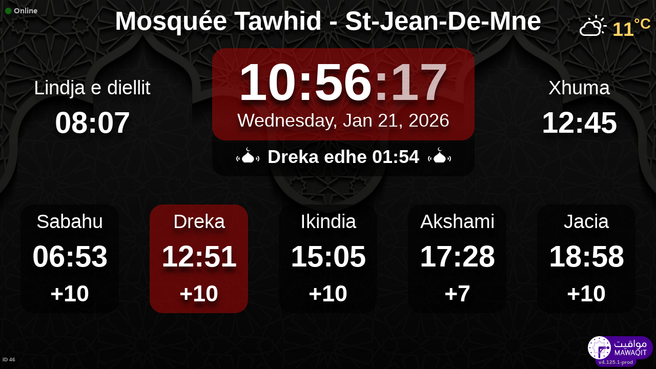

--- FILE ---
content_type: text/html; charset=UTF-8
request_url: https://mawaqit.net/sq/mosquee-tawhid-saint-jean-de-maurienne
body_size: 12828
content:
<!DOCTYPE html>
<html lang="sq">
<head>
    <meta charset="UTF-8" lang="sq">
<meta http-equiv="X-UA-Compatible" content="IE=edge">
<meta http-equiv="Content-Type" content="text/html; charset=UTF-8">
<meta name="google-site-verification" content="yVXxhpL2W-XXQ-lS4uVdnaNmK88uoobaGtuu8lYtbMw"/>
<meta name="msvalidate.01" content="0E9277188FD6EBB737118E82B294631E" />
<meta name="author" content="MAWAQIT"/>
<meta name="robots" content="index, follow" />
<meta name="apple-itunes-app" content="app-id=1460522683">
<meta name="google-play-app" content="app-id=com.kanout.mawaqit">

<!-- og tags -->
<meta property="og:url" content="https://mawaqit.net"/>
<meta property="og:site_name" content="MAWAQIT"/>
<meta property="og:image" content="https://cdn.mawaqit.net/images/logos/mawaqit_logo_vertical.png"/>
<meta property="og:image:width" content="500"/>
<meta property="og:image:height" content="500"/>
<meta property="og:type" content="website"/>
<meta property="og:title" content="Mosquée Tawhid"/>
<meta property="og:description" content="Mawaqit offers you the exact prayer times of : Mosquée Tawhid"/>

<!-- twitter card -->
<meta name="twitter:card" content="summary_large_image">
<meta name="twitter:site" content="@Mawaqit">
<meta name="twitter:creator" content="@Mawaqit">
<meta name="twitter:title" content="Mosquée Tawhid">
<meta name="twitter:description" content="Mawaqit offers you the exact prayer times of : Mosquée Tawhid">
<meta name="twitter:image" content="https://cdn.mawaqit.net/images/logos/mawaqit_logo_vertical.png">
<meta name="twitter:app:name:iphone" content="MAWAQIT">
<meta name="twitter:app:name:googleplay" content="MAWAQIT">
<meta name="twitter:app:id:googleplay" content="com.kanout.mawaqit">
    <link rel="apple-touch-icon" sizes="57x57" href="https://cdn.mawaqit.net/images/logos/apple-icon-57x57.png">
<link rel="apple-touch-icon" sizes="60x60" href="https://cdn.mawaqit.net/images/logos/apple-icon-60x60.png">
<link rel="apple-touch-icon" sizes="72x72" href="https://cdn.mawaqit.net/images/logos/apple-icon-72x72.png">
<link rel="apple-touch-icon" sizes="76x76" href="https://cdn.mawaqit.net/images/logos/apple-icon-76x76.png">
<link rel="apple-touch-icon" sizes="114x114" href="https://cdn.mawaqit.net/images/logos/apple-icon-114x114.png">
<link rel="apple-touch-icon" sizes="120x120" href="https://cdn.mawaqit.net/images/logos/apple-icon-120x120.png">
<link rel="apple-touch-icon" sizes="144x144" href="https://cdn.mawaqit.net/images/logos/apple-icon-144x144.png">
<link rel="apple-touch-icon" sizes="152x152" href="https://cdn.mawaqit.net/images/logos/apple-icon-152x152.png">
<link rel="apple-touch-icon" sizes="180x180" href="https://cdn.mawaqit.net/images/logos/apple-icon-180x180.png">
<link rel="icon" type="image/png" sizes="192x192"  href="https://cdn.mawaqit.net/images/logos/android-icon-192x192.png">
<link rel="icon" type="image/png" sizes="32x32" href="https://cdn.mawaqit.net/images/logos/favicon-32x32.png">
<link rel="icon" type="image/png" sizes="96x96" href="https://cdn.mawaqit.net/images/logos/favicon-96x96.png">
<link rel="icon" type="image/png" sizes="16x16" href="https://cdn.mawaqit.net/images/logos/favicon-16x16.png">
<meta name="msapplication-TileColor" content="#da532c">
<meta name="msapplication-TileImage" content="https://cdn.mawaqit.net/images/logos/ms-icon-144x144.png">
<meta name="theme-color" content="#da532c">
    <title>Mosquée Tawhid | Mawaqit - Prayer times, Mosque</title>
    <meta name="google" content="notranslate">
    <meta name="description" content="Mawaqit offers you the exact prayer times of : Mosquée Tawhid">
    <meta name="viewport" content="width=device-width, initial-scale=1.0, maximum-scale=1.0">
    <link rel="canonical" href="https://mawaqit.net/sq/mosquee-tawhid-saint-jean-de-maurienne" />
    <link rel="alternate" hreflang="x-default" href="https://mawaqit.net/sq/mosquee-tawhid-saint-jean-de-maurienne" />
          <link rel="alternate" hreflang="en" href="https://mawaqit.net/en/mosquee-tawhid-saint-jean-de-maurienne" />
      <link rel="alternate" hreflang="en" href="https://mawaqit.net/en/m/mosquee-tawhid-saint-jean-de-maurienne" />
          <link rel="alternate" hreflang="ar" href="https://mawaqit.net/ar/mosquee-tawhid-saint-jean-de-maurienne" />
      <link rel="alternate" hreflang="ar" href="https://mawaqit.net/ar/m/mosquee-tawhid-saint-jean-de-maurienne" />
          <link rel="alternate" hreflang="bn" href="https://mawaqit.net/bn/mosquee-tawhid-saint-jean-de-maurienne" />
      <link rel="alternate" hreflang="bn" href="https://mawaqit.net/bn/m/mosquee-tawhid-saint-jean-de-maurienne" />
          <link rel="alternate" hreflang="bs" href="https://mawaqit.net/bs/mosquee-tawhid-saint-jean-de-maurienne" />
      <link rel="alternate" hreflang="bs" href="https://mawaqit.net/bs/m/mosquee-tawhid-saint-jean-de-maurienne" />
          <link rel="alternate" hreflang="fr" href="https://mawaqit.net/fr/mosquee-tawhid-saint-jean-de-maurienne" />
      <link rel="alternate" hreflang="fr" href="https://mawaqit.net/fr/m/mosquee-tawhid-saint-jean-de-maurienne" />
          <link rel="alternate" hreflang="de" href="https://mawaqit.net/de/mosquee-tawhid-saint-jean-de-maurienne" />
      <link rel="alternate" hreflang="de" href="https://mawaqit.net/de/m/mosquee-tawhid-saint-jean-de-maurienne" />
          <link rel="alternate" hreflang="nl" href="https://mawaqit.net/nl/mosquee-tawhid-saint-jean-de-maurienne" />
      <link rel="alternate" hreflang="nl" href="https://mawaqit.net/nl/m/mosquee-tawhid-saint-jean-de-maurienne" />
          <link rel="alternate" hreflang="id" href="https://mawaqit.net/id/mosquee-tawhid-saint-jean-de-maurienne" />
      <link rel="alternate" hreflang="id" href="https://mawaqit.net/id/m/mosquee-tawhid-saint-jean-de-maurienne" />
          <link rel="alternate" hreflang="it" href="https://mawaqit.net/it/mosquee-tawhid-saint-jean-de-maurienne" />
      <link rel="alternate" hreflang="it" href="https://mawaqit.net/it/m/mosquee-tawhid-saint-jean-de-maurienne" />
          <link rel="alternate" hreflang="hr" href="https://mawaqit.net/hr/mosquee-tawhid-saint-jean-de-maurienne" />
      <link rel="alternate" hreflang="hr" href="https://mawaqit.net/hr/m/mosquee-tawhid-saint-jean-de-maurienne" />
          <link rel="alternate" hreflang="ml" href="https://mawaqit.net/ml/mosquee-tawhid-saint-jean-de-maurienne" />
      <link rel="alternate" hreflang="ml" href="https://mawaqit.net/ml/m/mosquee-tawhid-saint-jean-de-maurienne" />
          <link rel="alternate" hreflang="no" href="https://mawaqit.net/no/mosquee-tawhid-saint-jean-de-maurienne" />
      <link rel="alternate" hreflang="no" href="https://mawaqit.net/no/m/mosquee-tawhid-saint-jean-de-maurienne" />
          <link rel="alternate" hreflang="pt" href="https://mawaqit.net/pt/mosquee-tawhid-saint-jean-de-maurienne" />
      <link rel="alternate" hreflang="pt" href="https://mawaqit.net/pt/m/mosquee-tawhid-saint-jean-de-maurienne" />
          <link rel="alternate" hreflang="ru" href="https://mawaqit.net/ru/mosquee-tawhid-saint-jean-de-maurienne" />
      <link rel="alternate" hreflang="ru" href="https://mawaqit.net/ru/m/mosquee-tawhid-saint-jean-de-maurienne" />
          <link rel="alternate" hreflang="sq" href="https://mawaqit.net/sq/mosquee-tawhid-saint-jean-de-maurienne" />
      <link rel="alternate" hreflang="sq" href="https://mawaqit.net/sq/m/mosquee-tawhid-saint-jean-de-maurienne" />
          <link rel="alternate" hreflang="es" href="https://mawaqit.net/es/mosquee-tawhid-saint-jean-de-maurienne" />
      <link rel="alternate" hreflang="es" href="https://mawaqit.net/es/m/mosquee-tawhid-saint-jean-de-maurienne" />
          <link rel="alternate" hreflang="ta" href="https://mawaqit.net/ta/mosquee-tawhid-saint-jean-de-maurienne" />
      <link rel="alternate" hreflang="ta" href="https://mawaqit.net/ta/m/mosquee-tawhid-saint-jean-de-maurienne" />
          <link rel="alternate" hreflang="tr" href="https://mawaqit.net/tr/mosquee-tawhid-saint-jean-de-maurienne" />
      <link rel="alternate" hreflang="tr" href="https://mawaqit.net/tr/m/mosquee-tawhid-saint-jean-de-maurienne" />
          <link rel="alternate" hreflang="ur" href="https://mawaqit.net/ur/mosquee-tawhid-saint-jean-de-maurienne" />
      <link rel="alternate" hreflang="ur" href="https://mawaqit.net/ur/m/mosquee-tawhid-saint-jean-de-maurienne" />
    
    <link rel="stylesheet" href="/build/9461.500cbe0a.css" integrity="sha384-gza73W7S8HNND45Uys436wEue90G6lRqROLhwtU3R05pVb6ON1tv+AXfIxtVUwze"><link rel="stylesheet" href="/build/4328.31fafe16.css" integrity="sha384-YxCSlluetXQoAodZuy4guKQAejxh8TGm1QZsULLKm51GFMq4+bagkS+h6qyvX2BB"><link rel="stylesheet" href="/build/mosque-mosque.bde7a649.css" integrity="sha384-RkoRl7j1c8Ssn/NbUccXJpttCPn8/5jugVi6fuPcimUnlEZQoy3gkz2Rs3oLrIzA">

    <link href="/prayer-times/css/themes/summer.css" type="text/css" rel="stylesheet preload" as="style"/>

    <style>
body {
    
                                      background-image: linear-gradient(0deg, rgba(0, 0, 0, 0.4), rgba(0, 0, 0, 0.4)), url('https://cdn.mawaqit.net/images/backend/background/22.jpg');
    }
</style>
</head>
<body class="text-center ">
    <noscript><iframe src="https://www.googletagmanager.com/ns.html?id=GTM-MMZKGM2" height="0" width="0" style="display:none;visibility:hidden"></iframe></noscript>
<div id="spinner"></div>

<!-- Iqama screen -->
<div class="iqama" style="display: none">
    <div class="top">Ikameti</div>
    <div class="image"></div>
    <div class="bottom">Ju lutem, fikni telefonat celularë !</div>
</div>

<!-- Douaa after prayer slider -->
<div class="adhkar-after-prayer" style="display: none">
    <div class="title">(Al-Athkar) أذكار بعد الصلاة</div>
<div class="slider duaa ltr">
  <ul>
    <li>
      <div>
        <div class="ar">
          أَسْـتَغْفِرُ الله، أَسْـتَغْفِرُ الله، أَسْـتَغْفِرُ الله<br>
          اللّهُـمَّ أَنْـتَ السَّلامُ ، وَمِـنْكَ السَّلام ، تَبارَكْتَ يا ذا الجَـلالِ وَالإِكْـرام
          اللَّهُمَّ أَعِنِّي عَلَى ذِكْرِكَ وَشُكْرِكَ وَحُسْنِ عِبَادَتِكَ
        </div>
                  <div class="fr">
            <div>Astaghfiru Allah, Astaghfiru Allah, Astaghfiru Allah</div>
            <div>Allahumma anta Essalam wa mineka Essalam, tabarakta ya dhal djalali wel ikram</div>
            <div>Allahumma A`inni `ala dhikrika wa chukrika wa husni `ibadatik</div>
          </div>
              </div>
    </li>
    <li>
      <div>
        <div class="ar">
          <div>سُـبْحانَ اللهِ، والحَمْـدُ لله، واللهُ أكْـبَر 33 مرة</div>
          <div>
            لا إِلَٰهَ إلاّ اللّهُ وَحْـدَهُ لا شريكَ لهُ، لهُ الملكُ ولهُ الحَمْد، وهُوَ على كُلّ شَيءٍ قَـدير
          </div>
        </div>
                  <div class="fr">
            <div>Subhan Allah wal hamdu lillah wallahu akbar (33 fois)</div>
            <div>La ilaha illa Allah, wahdahu la charika lah, lahu elmoulku wa lahu elhamdu, wa hua `ala
              kulli chay in kadir
            </div>
          </div>
              </div>
    </li>
    <li>
      <div>
        <div class="ar">
          <div>بِسۡمِ ٱللَّهِ ٱلرَّحۡمَٰنِ ٱلرَّحِيمِ</div>
          قُلۡ أَعُوذُ بِرَبِّ ٱلنَّاسِ ، مَلِكِ ٱلنَّاسِ ، إِلَٰهِ ٱلنَّاسِ ، مِن شَرِّ ٱلۡوَسۡوَاسِ ٱلۡخَنَّاسِ
          ، ٱلَّذِي يُوَسۡوِسُ فِي صُدُورِ ٱلنَّاسِ ، مِنَ ٱلۡجِنَّةِ وَٱلنَّاسِ
        </div>
      </div>
    </li>
    <li>
      <div>
        <div class="ar">
          <div>بِسۡمِ ٱللَّهِ ٱلرَّحۡمَٰنِ ٱلرَّحِيمِ</div>
          قُلۡ أَعُوذُ بِرَبِّ ٱلۡفَلَقِ ، مِن شَرِّ مَا خَلَقَ ، وَمِن شَرِّ غَاسِقٍ إِذَا وَقَبَ ، وَمِن شَرِّ
          ٱلنَّفَّٰثَٰتِ فِي ٱلۡعُقَدِ ، وَمِن شَرِّ حَاسِدٍ إِذَا حَسَدَ
        </div>
      </div>
    </li>
    <li>
      <div>
        <div class="ar">
          <div>بِسۡمِ ٱللَّهِ ٱلرَّحۡمَٰنِ ٱلرَّحِيمِ</div>
          قُلۡ هُوَ ٱللَّهُ أَحَدٌ ، ٱللَّهُ ٱلصَّمَدُ ، لَمۡ يَلِدۡ وَلَمۡ يُولَدۡ ، وَلَمۡ يَكُن لَّهُۥ كُفُوًا أَحَدُۢ
        </div>
      </div>
    </li>
    <li>
      <div>
        <div class="ar">
          ٱللَّهُ لَآ إِلَٰهَ إِلَّا هُوَ ٱلۡحَيُّ ٱلۡقَيُّومُۚ لَا تَأۡخُذُهُۥ سِنَةٞ وَلَا نَوۡمٞۚ لَّهُۥ مَا فِي
          ٱلسَّمَٰوَٰتِ وَمَا فِي ٱلۡأَرۡضِۗ مَن ذَا ٱلَّذِي يَشۡفَعُ عِندَهُۥٓ إِلَّا بِإِذۡنِهِۦۚ يَعۡلَمُ مَا بَيۡنَ
          أَيۡدِيهِمۡ وَمَا خَلۡفَهُمۡۖ وَلَا يُحِيطُونَ بِشَيۡءٖ مِّنۡ عِلۡمِهِۦٓ إِلَّا بِمَا شَآءَۚ وَسِعَ
          كُرۡسِيُّهُ ٱلسَّمَٰوَٰتِ وَٱلۡأَرۡضَۖ وَلَا يَ‍ُٔودُهُۥ حِفۡظُهُمَاۚ وَهُوَ ٱلۡعَلِيُّ ٱلۡعَظِيمُ
        </div>
      </div>
    </li>
    <li>
      <div>
        <div class="ar">
          لا إِلَٰهَ إلاّ اللّهُ وحدَهُ لا شريكَ لهُ، لهُ المُـلْكُ ولهُ الحَمْد، وهوَ على كلّ شَيءٍ قَدير،
          اللّهُـمَّ لا مانِعَ لِما أَعْطَـيْت، وَلا مُعْطِـيَ لِما مَنَـعْت، وَلا يَنْفَـعُ ذا
          الجَـدِّ مِنْـكَ الجَـد
        </div>
                  <div class="fr">
            La ilaha illa Allah, wahdahu la charika lah, lahu elmulku wa lahu elhamdu, wa hua `ala koulli
            chayin kadir,
            Allahumma la mani`a lima a`atayte, wa la mu`atia lima mana`ate, wa la yanefa`u dhal djaddi
            mineka eldjad
          </div>
              </div>
    </li>
  </ul>
</div>
</div>

<!-- message info slider -->
<div class="message-slider slider ltr" style="display: none">
    <div class="currentTimeShort"></div>
    <div class="messageContent">
        <ul>
                                                <li data-position="0" data-duration="30">
                                                                                                    <div class="text">
                                <div>
                                                                            <div class="title"> Projet mosquée </div>
                                                                        <div class="content"> <a href="https://www.cotizup.com/mosquee-tawhid-st-jean-mne" target="_blank">https://www.cotizup.com/mosquee-tawhid-st-jean-mne</a> </div>
                                </div>
                            </div>
                                            </li>
                                    </ul>
    </div>
</div>

<div class="adhan" style="display: none">
    <div class="ar">
        <div class="title">دعاء ما بعد الأذان</div>
        <p >
            اللّهُـمَّ رَبَّ هَذِهِ الدّعْـوَةِ التّـامَّة وَالصّلاةِ القَـائِمَة آتِ محَـمَّداً الوَسيـلةَ وَالْفَضـيلَة وَابْعَـثْه مَقـامـاً مَحـموداً الَّذي وَعَـدْتَه
        </p>
    </div>

            <div class="fr">
            <div class="title">Lutja pas ezanit</div>
            <p>O Allahu im, Zot i kësaj thirrje të plotë dhe i namazit që do të falet, jepi Muhamedit ndërmjetësimin dhe nderimin, si dhe dërgoje atë në vendin e lavdishëm të cilin ia ke premtuar. Pa dyshim, Ti e mban premtimin e dhënë. Me të vërtetë Ti nuk e thyen premtimin.
</p>
        </div>
    </div>
<div class="douaa-between-adhan-iqama" style="display: none">
    <div class="ar">
        <div class="title">الدعاء لا يرد بين الأذان والإقامة</div>
        <p >
            عَنْ أَنَسِ بْنِ مَالِكٍ قَالَ: قَالَ رَسُولُ اللَّهِ صَلَّى اللَّهُ عَلَيْهِ وَسَلَّمَ: الدُّعَاءُ لَا يُرَدُّ بَيْنَ الْأَذَانِ وَالْإِقَامَةِ
        </p>
    </div>

            <div class="fr">
            <p></p>
        </div>
    </div><div class="jumua-dhikr-reminder" style="display: none">
    <div class="title">حَانَ وَقْتُ صَلاَةِ الجُمُعَة</div>
    <div>
        <div class="ar">
            عَنْ أَبِي هُرَيْرَةَ قَالَ قَالَ رَسُولُ اللَّهِ صَلَّى اللَّه عَلَيْهِ وَسَلَّمَ مَنْ تَوَضَّأَ فَأَحْسَنَ الْوُضُوءَ ثُمَّ أَتَى الْجُمُعَةَ فَاسْتَمَعَ وَأَنْصَتَ غُفِرَ لَهُ مَا
            بَيْنَهُ وَبَيْنَ الْجُمُعَةِ وَزِيَادَةُ ثَلاثَةِ أَيَّامٍ وَمَنْ مَسَّ الْحَصَى فَقَدْ لَغَا
        </div>

                    <div class="fr">
                <p>Profeti (salallahu ‘alejhi wa salam) ka thenë
« Kush merr abdes dhe e persos abdesin pastaj vjen per në xhuma dhe degjon me kujdes (hytben) dhe hesht (nuk flet) do ti falen atij gjynahet cfar ka ndermjet xhumase deri në xhumanë tjeter gjithashtu tre ditë shtese »
</p>
            </div>
            </div>
</div>
<div id="black-screen" style="display: none"></div>


<!-- main screen -->
<div class="main"
     data-remote="/id/46/has-been-updated">
    <div class="sub-main">
        <!-- Random hadith container -->
        <div class="random-hadith" style="display: none"
             data-remote="/api/2.0/hadith/random?lang=fr-ar">
            <div class="next-prayer-bloc-hadith">
                <div class="next-prayer bottom-block">
                    <span></span> edhe
                    <div class="countdown"></div>
                </div>
                <div class="currentTimeShort bottom-block"></div>
            </div>
            <div class="text ltr">
                <div></div>
            </div>
        </div>

        <!-- top container -->
        <div class="top-content">
            <div class="top-buttons text-left">
                <div style="font-size: 1.5rem">
                  <div class="screen-status online hidden"><i class="fas fa-circle" style="color: #126611; font-size: 1.3rem"></i> Online</div>
                  <div class="screen-status offline hidden"><i class="fas fa-circle" style="color: #702828; font-size: 1.3rem"></i> Offline</div>
                </div>
            </div>

            <!-- temperature container -->
                            <div class="ltr">
                    <div id="weather" class="hidden ltr" data-remote="/api/2.0/mosque/f013f732-85c2-42ed-a6c1-b4baf6844a78/weather">
                        <i style="color: #FFF;"></i> <span></span><sup>°C</sup>
                    </div>
                </div>
                        <div class="header">
                <h1>
                                        Mosquée Tawhid - St-Jean-De-Mne
                                    </h1>
            </div>

            <!-- Adhan flash -->
            <div class="main-iqama-countdown hidden">
                <div class="text">Ikameti në</div>
                <div class="countdown"></div>
            </div>

            <!-- Adhan flash -->
            <div class="adhan-flash hidden">
                <div>
                    <img class="cupola" src="https://cdn.mawaqit.net/images/icons/cupola_500x500.png" alt="!">
                </div>
                <div>
                    Ezani
                </div>
                <div>
                    <img class="cupola" src="https://cdn.mawaqit.net/images/icons/cupola_500x500.png" alt="!">
                </div>
            </div>

            <!-- Alarm flash -->
            <div class="alarm-flash hidden">
                <div>
                    <img class="cupola" src="https://cdn.mawaqit.net/images/icons/cupola_500x500.png" alt="!">
                </div>
                <div>
                    Alarm
                </div>
                <div>
                    <img class="cupola" src="https://cdn.mawaqit.net/images/icons/cupola_500x500.png" alt="!">
                </div>
            </div>

            <div class="content">
                  <div>
    <div class="chourouk custom-time">
      <div class="name">Lindja e diellit</div>
      <div class="time chourouk-id"></div>
    </div>
    <div class="imsak custom-time">
      <div class="name">Imsaku</div>
      <div class="time imsak-id"></div>
    </div>
  </div>
                <div class="middle-bloc">
                    <div class="center-time">
                        <div class="currentTime"></div>
                                                    <div id="hijriDate" class="fadeOut">
                                <span></span>
                                <img class="full-moon" src="https://cdn.mawaqit.net/images/icons/full-moon.png" alt="!">
                            </div>
                                                <div id="gregorianDate" class="fadeIn"></div>
                    </div>
                    <div class="next-prayer-bloc">
                        <div class="next-prayer">
                            <img src="https://cdn.mawaqit.net/images/icons/cupola.png" alt="!">
                            <span></span> edhe
                            <div class="countdown"></div>
                            <img src="https://cdn.mawaqit.net/images/icons/cupola.png" alt="!">
                        </div>
                    </div>
                </div>
                <div>
                    <div class="joumouaa custom-time">
  <div class="ar name">Xhuma</div>
  <div class="prayer">
                        
                  <div class="joumouaa-id time"></div>
                  </div>
</div>
                    <div class="aid custom-time">
  <div class="name">Bajrami</div>
  <div class="prayer">
    <div class="time aid-time"></div>
      </div>
</div>
                </div>
            </div>
        </div>

        <!-- prayer times container -->
        <div class="prayers">
              <div>
    <div class="name">Sabahu</div>
    
    <div class="time"></div>

          <div class="wait"></div>
      </div>
            <div>
                <div class="name">Dreka</div>
                <div class="time"></div>
                <div class="wait"></div>
            </div>
            <div>
                <div class="name">Ikindia</div>
                <div class="time"></div>
                <div class="wait"></div>
            </div>
            <div>
                <div class="name">Akshami</div>
                <div class="time"></div>
                <div class="wait"></div>
            </div>
            <div>
                <div class="name">Jacia</div>
                <div class="time"></div>
                <div class="wait"></div>
            </div>
        </div>
    </div>

    <!-- footer container -->
    <footer style="direction: ltr">
                <div class="store">
            <div id="mosque-id">ID 46</div>
                    </div>
        <div class="info ">
                    </div>
        <div class="version">v4.125.1-prod</div>
        <img class="logo" src="https://cdn.mawaqit.net/images/logos/mawaqit_logo_light_rounded.png"  alt="mawaqit logo">
    </footer>
</div>

<script>
    let site = 'https://mawaqit.net';
    let cdn = 'https://cdn.mawaqit.net';
    let offlineSyncCookie = null;
    let isMobile = false;
    let isMosque = true;
    let lastUpdated = 1768911282;
    let longitude = 6.3520335;
    let latitude = 45.2726709;
    let confData = {"showCityInTitle":true,"showLogo":false,"showPrayerTimesOnMessageScreen":true,"duaAfterPrayerShowTimes":["10","9","9","9","10"],"hijriDateEnabled":true,"hijriDateForceTo30":false,"duaAfterAzanEnabled":true,"duaAfterPrayerEnabled":true,"alwaysDisplayHhMmFormat":false,"iqamaDisplayTime":10,"iqamaBip":true,"backgroundColor":"#10323c","jumuaDhikrReminderEnabled":false,"jumuaTimeout":25,"randomHadithEnabled":false,"blackScreenWhenPraying":true,"wakeForFajrTime":null,"jumuaBlackScreenEnabled":true,"temperatureEnabled":true,"temperatureUnit":"C","hadithLang":"fr-ar","iqamaEnabled":true,"randomHadithIntervalDisabling":"0-1","fajrFixationComparedToShuruq":null,"adhanVoice":"bip","adhanEnabledByPrayer":["1","1","1","1","1"],"footer":false,"iqamaMoreImportant":false,"timeDisplayFormat":"24","backgroundType":"motif","backgroundMotif":"22","iqamaFullScreenCountdown":true,"theme":"summer","adhanDuration":150,"displayingSabahImsak":false,"sabahImsakStartDate":null,"sabahImsakEndDate":null,"type":"MOSQUE","partner":false,"name":"Mosqu\u00e9e Tawhid - St-Jean-De-Mne","label":"Mosqu\u00e9e Tawhid - St-Jean-De-Mne","streamUrl":"","paymentWebsite":null,"countryCode":"FR","timezone":"Europe\/Paris","site":null,"association":null,"image":"https:\/\/cdn.mawaqit.net\/images\/backend\/mosque\/f013f732-85c2-42ed-a6c1-b4baf6844a78\/mosque\/1eea8d89-3999-69f4-8f08-066ed47a7584.jpg","interiorPicture":"https:\/\/cdn.mawaqit.net\/images\/backend\/mosque\/f013f732-85c2-42ed-a6c1-b4baf6844a78\/mosque\/1eea8d89-3999-69f4-8f08-066ed47a7584.jpg","exteriorPicture":"https:\/\/cdn.mawaqit.net\/images\/backend\/mosque\/f013f732-85c2-42ed-a6c1-b4baf6844a78\/mosque\/1eea8d89-3e3d-6f96-95c9-066ed47a7584.jpg","logo":null,"url":"http:\/\/mawaqit.net\/sq\/mosquee-tawhid-saint-jean-de-maurienne","latitude":45.2726709,"longitude":6.3520335,"womenSpace":true,"janazaPrayer":true,"aidPrayer":true,"childrenCourses":true,"adultCourses":false,"ramadanMeal":false,"handicapAccessibility":true,"ablutions":true,"parking":true,"otherInfo":null,"closed":null,"announcements":[{"id":235455,"uuid":"f013f732-85c2-42ed-a6c1-b4baf6844a78","title":"Projet mosqu\u00e9e","content":"https:\/\/www.cotizup.com\/mosquee-tawhid-st-jean-mne","image":null,"video":null,"startDate":null,"endDate":null,"updated":"2025-10-28 14:23","duration":30,"isMobile":true,"isDesktop":true,"tvOrientation":"LANDSCAPE"}],"events":[],"aidPrayerTime":"07:30","aidPrayerTime2":null,"jumua":"12:45","jumua2":null,"jumua3":null,"jumuaAsDuhr":false,"imsakNbMinBeforeFajr":0,"hijriAdjustment":-1,"times":["06:53","12:51","15:05","17:28","18:58"],"shuruq":"08:07","calendar":[{"1":["06:59","08:15","12:43","14:44","17:04","18:34"],"2":["06:59","08:15","12:44","14:45","17:05","18:35"],"3":["06:59","08:15","12:44","14:45","17:06","18:36"],"4":["06:59","08:15","12:45","14:46","17:07","18:37"],"5":["06:59","08:15","12:45","14:47","17:08","18:38"],"6":["06:59","08:15","12:46","14:48","17:10","18:40"],"7":["06:59","08:15","12:46","14:49","17:11","18:41"],"8":["06:58","08:14","12:46","14:50","17:12","18:42"],"9":["06:58","08:14","12:47","14:51","17:13","18:43"],"10":["06:58","08:14","12:47","14:52","17:14","18:44"],"11":["06:58","08:13","12:48","14:53","17:15","18:45"],"12":["06:57","08:13","12:48","14:54","17:17","18:47"],"13":["06:57","08:12","12:48","14:56","17:18","18:48"],"14":["06:57","08:12","12:49","14:57","17:19","18:49"],"15":["06:56","08:11","12:49","14:58","17:20","18:50"],"16":["06:56","08:11","12:49","14:59","17:22","18:52"],"17":["06:55","08:10","12:50","15:00","17:23","18:53"],"18":["06:55","08:09","12:50","15:01","17:24","18:54"],"19":["06:54","08:09","12:50","15:02","17:26","18:56"],"20":["06:54","08:08","12:51","15:04","17:27","18:57"],"21":["06:53","08:07","12:51","15:05","17:28","18:58"],"22":["06:52","08:06","12:51","15:06","17:30","19:00"],"23":["06:52","08:05","12:52","15:07","17:31","19:01"],"24":["06:51","08:04","12:52","15:08","17:33","19:03"],"25":["06:50","08:03","12:52","15:10","17:34","19:04"],"26":["06:49","08:02","12:52","15:11","17:35","19:05"],"27":["06:48","08:01","12:52","15:12","17:37","19:07"],"28":["06:47","08:00","12:53","15:13","17:38","19:08"],"29":["06:47","07:59","12:53","15:14","17:40","19:10"],"30":["06:46","07:58","12:53","15:16","17:41","19:11"],"31":["06:45","07:57","12:53","15:17","17:43","19:13"]},{"1":["06:44","07:56","12:53","15:18","17:44","19:14"],"2":["06:43","07:55","12:53","15:19","17:46","19:16"],"3":["06:41","07:53","12:53","15:20","17:47","19:17"],"4":["06:40","07:52","12:54","15:22","17:49","19:19"],"5":["06:39","07:51","12:54","15:23","17:50","19:20"],"6":["06:38","07:49","12:54","15:24","17:51","19:21"],"7":["06:37","07:48","12:54","15:25","17:53","19:23"],"8":["06:36","07:47","12:54","15:26","17:54","19:24"],"9":["06:34","07:45","12:54","15:27","17:56","19:26"],"10":["06:33","07:44","12:54","15:29","17:57","19:27"],"11":["06:32","07:42","12:54","15:30","17:59","19:29"],"12":["06:30","07:41","12:54","15:31","18:00","19:30"],"13":["06:29","07:39","12:54","15:32","18:02","19:32"],"14":["06:27","07:38","12:54","15:33","18:03","19:33"],"15":["06:26","07:36","12:54","15:34","18:05","19:35"],"16":["06:25","07:35","12:54","15:35","18:06","19:36"],"17":["06:23","07:33","12:54","15:37","18:08","19:38"],"18":["06:22","07:32","12:53","15:38","18:09","19:39"],"19":["06:20","07:30","12:53","15:39","18:10","19:40"],"20":["06:19","07:28","12:53","15:40","18:12","19:42"],"21":["06:17","07:27","12:53","15:41","18:13","19:43"],"22":["06:15","07:25","12:53","15:42","18:15","19:45"],"23":["06:14","07:23","12:53","15:43","18:16","19:46"],"24":["06:12","07:22","12:53","15:44","18:18","19:48"],"25":["06:10","07:20","12:53","15:45","18:19","19:49"],"26":["06:09","07:18","12:52","15:46","18:20","19:50"],"27":["06:07","07:15","12:52","15:47","18:22","19:52"],"28":["06:05","07:15","12:52","15:48","18:23","19:53"],"29":["06:05","07:15","12:52","15:48","18:23","19:53"]},{"1":["06:04","07:13","12:52","15:49","18:25","19:55"],"2":["06:02","07:11","12:52","15:50","18:26","19:56"],"3":["06:00","07:09","12:51","15:51","18:27","19:57"],"4":["05:58","07:07","12:51","15:52","18:29","19:59"],"5":["05:57","07:06","12:51","15:53","18:30","20:00"],"6":["05:55","07:04","12:51","15:54","18:32","20:02"],"7":["05:53","07:02","12:51","15:54","18:33","20:03"],"8":["05:51","07:00","12:50","15:55","18:34","20:04"],"9":["05:49","06:58","12:50","15:56","18:36","20:06"],"10":["05:47","06:56","12:50","15:57","18:37","20:07"],"11":["05:45","06:54","12:49","15:58","18:38","20:08"],"12":["05:44","06:53","12:49","15:59","18:40","20:10"],"13":["05:42","06:52","12:49","16:00","18:42","20:12"],"14":["05:40","06:49","12:49","16:00","18:42","20:12"],"15":["05:38","06:47","12:49","16:01","18:44","20:14"],"16":["05:36","06:45","12:48","16:02","18:45","20:15"],"17":["05:34","06:43","12:48","16:03","18:46","20:16"],"18":["05:32","06:41","12:48","16:04","18:48","20:18"],"19":["05:30","06:39","12:47","16:04","18:49","20:19"],"20":["05:28","06:37","12:47","16:05","18:50","20:20"],"21":["05:26","06:35","12:47","16:06","18:52","20:22"],"22":["05:24","06:34","12:46","16:06","18:53","20:23"],"23":["05:22","06:32","12:46","16:07","18:54","20:24"],"24":["05:20","06:30","12:46","16:08","18:56","20:26"],"25":["05:18","06:28","12:45","16:09","18:57","20:27"],"26":["05:16","06:26","12:45","16:09","18:58","20:28"],"27":["05:14","06:24","12:45","16:10","19:00","20:30"],"28":["05:12","06:22","12:45","16:11","19:01","20:31"],"29":["06:10","07:20","13:44","17:11","20:02","21:32"],"30":["06:08","07:18","13:44","17:12","20:04","21:34"],"31":["06:06","07:16","13:44","17:13","20:05","21:35"]},{"1":["06:04","07:13","13:43","17:13","20:06","21:36"],"2":["06:01","07:12","13:43","17:14","20:07","21:37"],"3":["05:59","07:11","13:43","17:14","20:09","21:39"],"4":["05:57","07:09","13:42","17:15","20:10","21:40"],"5":["05:55","07:07","13:42","17:16","20:11","21:41"],"6":["05:53","07:05","13:42","17:16","20:13","21:43"],"7":["05:51","07:03","13:42","17:17","20:14","21:44"],"8":["05:49","07:01","13:41","17:17","20:15","21:45"],"9":["05:47","06:59","13:41","17:18","20:17","21:47"],"10":["05:45","06:58","13:41","17:18","20:18","21:48"],"11":["05:43","06:56","13:41","17:19","20:19","21:49"],"12":["05:41","06:54","13:40","17:20","20:20","21:50"],"13":["05:39","06:52","13:40","17:20","20:22","21:52"],"14":["05:37","06:50","13:40","17:21","20:23","21:53"],"15":["05:35","06:48","13:39","17:21","20:24","21:54"],"16":["05:33","06:47","13:39","17:22","20:26","21:56"],"17":["05:31","06:45","13:39","17:22","20:27","21:57"],"18":["05:29","06:43","13:39","17:23","20:28","21:58"],"19":["05:27","06:41","13:39","17:23","20:30","22:00"],"20":["05:25","06:40","13:38","17:24","20:31","22:01"],"21":["05:23","06:38","13:38","17:24","20:32","22:02"],"22":["05:21","06:36","13:38","17:25","20:33","22:03"],"23":["05:19","06:35","13:38","17:25","20:35","22:05"],"24":["05:17","06:33","13:37","17:26","20:36","22:06"],"25":["05:15","06:31","13:37","17:26","20:37","22:07"],"26":["05:13","06:30","13:37","17:26","20:39","22:09"],"27":["05:11","06:28","13:37","17:27","20:40","22:10"],"28":["05:09","06:27","13:37","17:27","20:41","22:11"],"29":["05:07","06:25","13:37","17:28","20:42","22:12"],"30":["05:05","06:23","13:37","17:28","20:44","22:14"]},{"1":["05:03","06:22","13:37","17:29","20:45","22:15"],"2":["05:01","06:20","13:36","17:29","20:46","22:16"],"3":["04:59","06:19","13:36","17:30","20:48","22:18"],"4":["04:58","06:18","13:36","17:30","20:49","22:19"],"5":["04:56","06:16","13:36","17:31","20:50","22:20"],"6":["04:54","06:15","13:36","17:31","20:51","22:21"],"7":["04:52","06:13","13:36","17:31","20:53","22:23"],"8":["04:51","06:12","13:36","17:32","20:54","22:24"],"9":["04:49","06:11","13:36","17:32","20:55","22:25"],"10":["04:47","06:09","13:36","17:33","20:56","22:26"],"11":["04:45","06:08","13:36","17:33","20:57","22:27"],"12":["04:44","06:07","13:36","17:33","20:59","22:29"],"13":["04:42","06:06","13:36","17:34","21:00","22:30"],"14":["04:41","06:04","13:36","17:34","21:01","22:31"],"15":["04:39","06:03","13:36","17:35","21:02","22:32"],"16":["04:37","06:02","13:36","17:35","21:03","22:33"],"17":["04:36","06:01","13:36","17:36","21:05","22:35"],"18":["04:34","06:00","13:36","17:36","21:06","22:36"],"19":["04:33","05:59","13:36","17:36","21:07","22:37"],"20":["04:32","05:58","13:36","17:37","21:08","22:38"],"21":["04:30","05:57","13:36","17:37","21:09","22:39"],"22":["04:29","05:56","13:36","17:38","21:10","22:40"],"23":["04:28","05:55","13:36","17:38","21:11","22:41"],"24":["04:26","05:54","13:36","17:38","21:12","22:42"],"25":["04:25","05:53","13:36","17:39","21:13","22:43"],"26":["04:24","05:53","13:37","17:39","21:14","22:44"],"27":["04:23","05:52","13:37","17:39","21:15","22:45"],"28":["04:22","05:51","13:37","17:40","21:16","22:46"],"29":["04:21","05:50","13:37","17:40","21:17","22:47"],"30":["04:19","05:50","13:37","17:41","21:18","22:48"],"31":["04:19","05:49","13:37","17:41","21:19","22:49"]},{"1":["04:18","05:48","13:37","17:41","21:20","22:50"],"2":["04:17","05:48","13:38","17:42","21:21","22:51"],"3":["04:16","05:47","13:38","17:42","21:21","22:51"],"4":["04:15","05:47","13:38","17:42","21:22","22:52"],"5":["04:14","05:47","13:38","17:43","21:23","22:53"],"6":["04:14","05:46","13:38","17:43","21:24","22:54"],"7":["04:13","05:46","13:38","17:43","21:24","22:54"],"8":["04:13","05:45","13:39","17:44","21:25","22:55"],"9":["04:12","05:45","13:39","17:44","21:26","22:56"],"10":["04:12","05:45","13:39","17:44","21:26","22:56"],"11":["04:11","05:45","13:39","17:45","21:27","22:57"],"12":["04:11","05:45","13:39","17:45","21:27","22:57"],"13":["04:11","05:45","13:40","17:45","21:28","22:58"],"14":["04:10","05:44","13:40","17:45","21:28","22:58"],"15":["04:10","05:44","13:40","17:46","21:29","22:59"],"16":["04:10","05:44","13:40","17:46","21:29","22:59"],"17":["04:10","05:45","13:40","17:46","21:30","23:00"],"18":["04:10","05:45","13:41","17:46","21:30","23:00"],"19":["04:10","05:45","13:41","17:47","21:30","23:00"],"20":["04:11","05:45","13:41","17:47","21:30","23:00"],"21":["04:11","05:45","13:41","17:47","21:31","23:01"],"22":["04:11","05:45","13:42","17:47","21:31","23:01"],"23":["04:11","05:46","13:42","17:47","21:31","23:01"],"24":["04:12","05:46","13:42","17:48","21:31","23:01"],"25":["04:12","05:46","13:42","17:48","21:31","23:01"],"26":["04:13","05:47","13:42","17:48","21:31","23:01"],"27":["04:14","05:47","13:43","17:48","21:31","23:01"],"28":["04:14","05:48","13:43","17:48","21:31","23:01"],"29":["04:14","05:48","13:43","17:48","21:31","23:01"],"30":["04:15","05:49","13:43","17:48","21:31","23:01"]},{"1":["04:16","05:49","13:43","17:49","21:30","23:00"],"2":["04:16","05:50","13:44","17:49","21:30","23:00"],"3":["04:17","05:50","13:44","17:49","21:30","23:00"],"4":["04:18","05:51","13:44","17:49","21:30","23:00"],"5":["04:19","05:52","13:44","17:49","21:29","22:59"],"6":["04:20","05:52","13:44","17:49","21:29","22:59"],"7":["04:21","05:53","13:44","17:49","21:28","22:58"],"8":["04:22","05:54","13:45","17:49","21:28","22:58"],"9":["04:23","05:55","13:45","17:49","21:27","22:57"],"10":["04:24","05:55","13:45","17:49","21:27","22:57"],"11":["04:25","05:56","13:45","17:49","21:26","22:56"],"12":["04:27","05:57","13:45","17:48","21:26","22:56"],"13":["04:28","05:58","13:45","17:48","21:25","22:55"],"14":["04:29","05:59","13:45","17:48","21:24","22:54"],"15":["04:30","06:00","13:46","17:48","21:24","22:54"],"16":["04:32","06:02","13:46","17:48","21:23","22:53"],"17":["04:33","06:03","13:46","17:48","21:22","22:52"],"18":["04:34","06:04","13:46","17:47","21:21","22:51"],"19":["04:36","06:04","13:46","17:47","21:20","22:50"],"20":["04:37","06:05","13:46","17:47","21:19","22:49"],"21":["04:39","06:06","13:46","17:47","21:18","22:48"],"22":["04:40","06:07","13:46","17:46","21:17","22:47"],"23":["04:42","06:08","13:46","17:46","21:16","22:46"],"24":["04:43","06:09","13:46","17:46","21:15","22:45"],"25":["04:45","06:10","13:46","17:45","21:14","22:44"],"26":["04:46","06:11","13:46","17:45","21:13","22:43"],"27":["04:48","06:12","13:46","17:45","21:12","22:42"],"28":["04:49","06:14","13:46","17:44","21:11","22:41"],"29":["04:51","06:15","13:46","17:44","21:10","22:40"],"30":["04:52","06:16","13:46","17:43","21:08","22:38"],"31":["04:54","06:17","13:46","17:43","21:07","22:37"]},{"1":["04:55","06:18","13:46","17:42","21:06","22:36"],"2":["04:57","06:19","13:46","17:42","21:04","22:34"],"3":["04:59","06:20","13:46","17:41","21:03","22:33"],"4":["05:00","06:22","13:46","17:41","21:02","22:32"],"5":["05:02","06:23","13:45","17:40","21:00","22:30"],"6":["05:03","06:24","13:45","17:39","20:59","22:29"],"7":["05:05","06:25","13:45","17:39","20:57","22:27"],"8":["05:06","06:26","13:45","17:38","20:56","22:26"],"9":["05:08","06:28","13:45","17:37","20:54","22:24"],"10":["05:10","06:29","13:45","17:37","20:53","22:23"],"11":["05:11","06:30","13:45","17:36","20:51","22:21"],"12":["05:13","06:31","13:44","17:35","20:50","22:20"],"13":["05:14","06:33","13:44","17:34","20:48","22:18"],"14":["05:16","06:34","13:44","17:34","20:47","22:17"],"15":["05:17","06:35","13:44","17:33","20:45","22:15"],"16":["05:19","06:36","13:43","17:32","20:43","22:13"],"17":["05:21","06:37","13:43","17:31","20:42","22:12"],"18":["05:22","06:39","13:43","17:30","20:40","22:10"],"19":["05:24","06:40","13:43","17:29","20:38","22:08"],"20":["05:25","06:41","13:43","17:28","20:37","22:07"],"21":["05:27","06:42","13:43","17:28","20:35","22:05"],"22":["05:28","06:44","13:42","17:27","20:33","22:03"],"23":["05:30","06:45","13:42","17:26","20:31","22:01"],"24":["05:31","06:46","13:42","17:25","20:30","22:00"],"25":["05:33","06:47","13:41","17:24","20:28","21:58"],"26":["05:34","06:49","13:41","17:23","20:26","21:56"],"27":["05:36","06:50","13:41","17:22","20:24","21:54"],"28":["05:37","06:51","13:41","17:21","20:22","21:52"],"29":["05:39","06:52","13:40","17:19","20:21","21:51"],"30":["05:40","06:53","13:40","17:18","20:19","21:49"],"31":["05:42","06:55","13:40","17:17","20:17","21:47"]},{"1":["05:43","06:56","13:39","17:16","20:15","21:45"],"2":["05:45","06:57","13:39","17:15","20:13","21:43"],"3":["05:46","06:58","13:39","17:14","20:11","21:41"],"4":["05:47","07:00","13:38","17:13","20:09","21:39"],"5":["05:49","07:01","13:38","17:11","20:07","21:37"],"6":["05:50","07:02","13:38","17:10","20:06","21:36"],"7":["05:52","07:03","13:37","17:09","20:04","21:34"],"8":["05:53","07:04","13:37","17:08","20:02","21:32"],"9":["05:55","07:06","13:37","17:07","20:00","21:30"],"10":["05:56","07:07","13:36","17:05","19:58","21:28"],"11":["05:57","07:07","13:36","17:04","19:56","21:26"],"12":["05:59","07:09","13:36","17:03","19:54","21:24"],"13":["06:00","07:11","13:35","17:02","19:52","21:22"],"14":["06:01","07:12","13:35","17:00","19:50","21:20"],"15":["06:03","07:13","13:35","16:59","19:48","21:18"],"16":["06:04","07:14","13:34","16:58","19:46","21:16"],"17":["06:05","07:16","13:34","16:56","19:44","21:14"],"18":["06:07","07:17","13:34","16:55","19:42","21:12"],"19":["06:08","07:18","13:33","16:54","19:40","21:10"],"20":["06:10","07:19","13:33","16:52","19:39","21:09"],"21":["06:11","07:20","13:32","16:51","19:37","21:07"],"22":["06:12","07:22","13:32","16:49","19:35","21:05"],"23":["06:13","07:23","13:32","16:48","19:33","21:03"],"24":["06:15","07:24","13:31","16:47","19:31","21:01"],"25":["06:16","07:25","13:31","16:45","19:29","20:59"],"26":["06:17","07:27","13:31","16:44","19:27","20:57"],"27":["06:19","07:28","13:30","16:43","19:25","20:55"],"28":["06:20","07:29","13:30","16:41","19:23","20:53"],"29":["06:21","07:30","13:30","16:40","19:21","20:51"],"30":["06:23","07:32","13:29","16:38","19:19","20:49"]},{"1":["06:24","07:33","13:29","16:37","19:17","20:47"],"2":["06:25","07:34","13:29","16:36","19:15","20:45"],"3":["06:26","07:36","13:28","16:34","19:13","20:43"],"4":["06:28","07:37","13:28","16:33","19:12","20:42"],"5":["06:29","07:38","13:28","16:31","19:10","20:40"],"6":["06:30","07:39","13:28","16:30","19:08","20:38"],"7":["06:32","07:41","13:27","16:28","19:06","20:36"],"8":["06:33","07:42","13:27","16:27","19:04","20:34"],"9":["06:34","07:43","13:27","16:26","19:02","20:32"],"10":["06:35","07:45","13:26","16:24","19:00","20:30"],"11":["06:37","07:46","13:26","16:23","18:59","20:29"],"12":["06:38","07:47","13:26","16:21","18:57","20:27"],"13":["06:39","07:49","13:26","16:20","18:55","20:25"],"14":["06:40","07:50","13:25","16:19","18:53","20:23"],"15":["06:42","07:51","13:25","16:17","18:51","20:21"],"16":["06:43","07:53","13:25","16:16","18:50","20:20"],"17":["06:44","07:54","13:25","16:15","18:48","20:18"],"18":["06:46","07:55","13:25","16:13","18:46","20:16"],"19":["06:47","07:57","13:24","16:12","18:44","20:14"],"20":["06:48","07:58","13:24","16:11","18:43","20:13"],"21":["06:49","07:59","13:24","16:09","18:41","20:11"],"22":["06:51","08:01","13:24","16:08","18:39","20:09"],"23":["06:52","08:02","13:24","16:07","18:38","20:08"],"24":["06:53","08:04","13:24","16:05","18:36","20:06"],"25":["05:55","07:05","12:24","15:04","17:35","19:05"],"26":["05:56","07:06","12:23","15:03","17:33","19:03"],"27":["05:57","07:08","12:23","15:02","17:31","19:01"],"28":["05:58","07:09","12:23","15:00","17:30","19:00"],"29":["05:58","07:10","12:23","14:59","17:28","18:58"],"30":["06:01","07:12","12:23","14:58","17:27","18:57"],"31":["06:02","07:13","12:23","14:57","17:25","18:55"]},{"1":["06:03","07:37","12:23","14:56","17:24","18:54"],"2":["06:05","07:38","12:23","14:55","17:23","18:53"],"3":["06:06","07:40","12:23","14:53","17:21","18:51"],"4":["06:07","07:42","12:23","14:52","17:20","18:50"],"5":["06:09","07:43","12:23","14:51","17:18","18:48"],"6":["06:10","07:45","12:23","14:50","17:17","18:47"],"7":["06:11","07:46","12:23","14:49","17:16","18:46"],"8":["06:12","07:48","12:23","14:48","17:15","18:45"],"9":["06:14","07:50","12:23","14:47","17:13","18:43"],"10":["06:15","07:51","12:23","14:46","17:12","18:42"],"11":["06:16","07:53","12:24","14:45","17:11","18:41"],"12":["06:17","07:54","12:24","14:44","17:10","18:40"],"13":["06:19","07:56","12:24","14:44","17:09","18:39"],"14":["06:20","07:57","12:24","14:43","17:08","18:38"],"15":["06:21","07:59","12:24","14:42","17:07","18:37"],"16":["06:22","08:00","12:24","14:41","17:06","18:36"],"17":["06:23","08:02","12:25","14:40","17:05","18:35"],"18":["06:25","08:04","12:25","14:40","17:04","18:34"],"19":["06:26","08:05","12:25","14:39","17:03","18:33"],"20":["06:27","08:07","12:25","14:38","17:02","18:32"],"21":["06:28","08:08","12:25","14:38","17:01","18:31"],"22":["06:29","08:10","12:26","14:37","17:00","18:30"],"23":["06:30","08:11","12:26","14:36","17:00","18:30"],"24":["06:32","08:12","12:26","14:36","16:59","18:29"],"25":["06:33","08:14","12:27","14:35","16:58","18:28"],"26":["06:34","08:15","12:27","14:35","16:58","18:28"],"27":["06:35","08:17","12:27","14:35","16:57","18:27"],"28":["06:36","08:18","12:28","14:34","16:56","18:26"],"29":["06:37","08:19","12:28","14:34","16:56","18:26"],"30":["06:38","08:21","12:28","14:34","16:55","18:25"]},{"1":["06:39","08:22","12:29","14:33","16:55","18:25"],"2":["06:40","08:23","12:29","14:33","16:55","18:25"],"3":["06:41","08:25","12:29","14:33","16:54","18:24"],"4":["06:42","08:26","12:30","14:33","16:54","18:24"],"5":["06:43","08:27","12:30","14:33","16:54","18:24"],"6":["06:44","08:28","12:31","14:33","16:54","18:24"],"7":["06:45","08:29","12:31","14:33","16:54","18:24"],"8":["06:46","08:30","12:32","14:33","16:54","18:24"],"9":["06:47","08:31","12:32","14:33","16:54","18:24"],"10":["06:48","08:33","12:32","14:33","16:54","18:24"],"11":["06:48","08:34","12:33","14:33","16:54","18:24"],"12":["06:49","08:34","12:33","14:33","16:54","18:24"],"13":["06:50","08:35","12:34","14:33","16:54","18:24"],"14":["06:51","08:36","12:34","14:33","16:54","18:24"],"15":["06:51","08:37","12:35","14:34","16:54","18:24"],"16":["06:52","08:38","12:35","14:34","16:54","18:24"],"17":["06:53","08:39","12:36","14:34","16:55","18:25"],"18":["06:53","08:39","12:36","14:35","16:55","18:25"],"19":["06:54","08:40","12:37","14:35","16:55","18:25"],"20":["06:55","08:12","12:37","14:35","16:56","18:26"],"21":["06:55","08:12","12:38","14:36","16:56","18:26"],"22":["06:56","08:13","12:38","14:36","16:57","18:27"],"23":["06:56","08:13","12:39","14:37","16:57","18:27"],"24":["06:56","08:14","12:39","14:38","16:58","18:28"],"25":["06:57","08:14","12:40","14:38","16:59","18:29"],"26":["06:57","08:14","12:40","14:39","16:59","18:29"],"27":["06:58","08:15","12:41","14:40","17:00","18:30"],"28":["06:58","08:15","12:41","14:40","17:01","18:31"],"29":["06:58","08:15","12:42","14:41","17:02","18:32"],"30":["06:58","08:15","12:42","14:42","17:02","18:32"],"31":["06:59","08:15","12:43","14:43","17:03","18:33"]}],"iqamaCalendar":[{"1":["+10","+10","+10","+7","+10"],"2":["+10","+10","+10","+7","+10"],"3":["+10","+10","+10","+7","+10"],"4":["+10","+10","+10","+7","+10"],"5":["+10","+10","+10","+7","+10"],"6":["+10","+10","+10","+7","+10"],"7":["+10","+10","+10","+7","+10"],"8":["+10","+10","+10","+7","+10"],"9":["+10","+10","+10","+7","+10"],"10":["+10","+10","+10","+7","+10"],"11":["+10","+10","+10","+7","+10"],"12":["+10","+10","+10","+7","+10"],"13":["+10","+10","+10","+7","+10"],"14":["+10","+10","+10","+7","+10"],"15":["+10","+10","+10","+7","+10"],"16":["+10","+10","+10","+7","+10"],"17":["+10","+10","+10","+7","+10"],"18":["+10","+10","+10","+7","+10"],"19":["+10","+10","+10","+7","+10"],"20":["+10","+10","+10","+7","+10"],"21":["+10","+10","+10","+7","+10"],"22":["+10","+10","+10","+7","+10"],"23":["+10","+10","+10","+7","+10"],"24":["+10","+10","+10","+7","+10"],"25":["+10","+10","+10","+7","+10"],"26":["+10","+10","+10","+7","+10"],"27":["+10","+10","+10","+7","+10"],"28":["+10","+10","+10","+7","+10"],"29":["+10","+10","+10","+7","+10"],"30":["+10","+10","+10","+7","+10"],"31":["+10","+10","+10","+7","+10"]},{"1":["+10","+10","+10","+7","+10"],"2":["+10","+10","+10","+7","+10"],"3":["+10","+10","+10","+7","+10"],"4":["+10","+10","+10","+7","+10"],"5":["+10","+10","+10","+7","+10"],"6":["+10","+10","+10","+7","+10"],"7":["+10","+10","+10","+7","+10"],"8":["+10","+10","+10","+7","+10"],"9":["+10","+10","+10","+7","+10"],"10":["+10","+10","+10","+7","+10"],"11":["+10","+10","+10","+7","+10"],"12":["+10","+10","+10","+7","+10"],"13":["+10","+10","+10","+7","+10"],"14":["+10","+10","+10","+7","+10"],"15":["+10","+10","+10","+7","+10"],"16":["+10","+10","+10","+7","+10"],"17":["+10","+10","+10","+7","+10"],"18":["+10","+10","+10","+7","+10"],"19":["+10","+10","+10","+7","+10"],"20":["+10","+10","+10","+7","+10"],"21":["+10","+10","+10","+7","+10"],"22":["+10","+10","+10","+7","+10"],"23":["+10","+10","+10","+7","+10"],"24":["+10","+10","+10","+7","+10"],"25":["+10","+10","+10","+7","+10"],"26":["+10","+10","+10","+7","+10"],"27":["+10","+10","+10","+7","+10"],"28":["+10","+10","+10","+7","+10"],"29":["+10","+10","+10","+7","+10"]},{"1":["+10","+10","+10","+7","+10"],"2":["+10","+10","+10","+7","+10"],"3":["+10","+10","+10","+7","+10"],"4":["+10","+10","+10","+7","+10"],"5":["+10","+10","+10","+7","+10"],"6":["+10","+10","+10","+7","+10"],"7":["+10","+10","+10","+7","+10"],"8":["+10","+10","+10","+7","+10"],"9":["+10","+10","+10","+7","+10"],"10":["+10","+10","+10","+7","+10"],"11":["+10","+10","+10","+7","+10"],"12":["+10","+10","+10","+7","+10"],"13":["+10","+10","+10","+7","+10"],"14":["+10","+10","+10","+7","+10"],"15":["+10","+10","+10","+7","+10"],"16":["+10","+10","+10","+7","+10"],"17":["+10","+10","+10","+7","+10"],"18":["+10","+10","+10","+7","+10"],"19":["+10","+10","+10","+7","+10"],"20":["+10","+10","+10","+7","+10"],"21":["+10","+10","+10","+7","+10"],"22":["+10","+10","+10","+7","+10"],"23":["+10","+10","+10","+7","+10"],"24":["+10","+10","+10","+7","+10"],"25":["+10","+10","+10","+7","+10"],"26":["+10","+10","+10","+7","+10"],"27":["+10","+10","+10","+7","+10"],"28":["+10","+10","+10","+7","+10"],"29":["+10","+10","+10","+7","+10"],"30":["+10","+10","+10","+7","+10"],"31":["+10","+10","+10","+7","+10"]},{"1":["+10","+10","+10","+7","+10"],"2":["+10","+10","+10","+7","+10"],"3":["+10","+10","+10","+7","+10"],"4":["+10","+10","+10","+7","+10"],"5":["+10","+10","+10","+7","+10"],"6":["+10","+10","+10","+7","+10"],"7":["+10","+10","+10","+7","+10"],"8":["+10","+10","+10","+7","+10"],"9":["+10","+10","+10","+7","+10"],"10":["+10","+10","+10","+7","+10"],"11":["+10","+10","+10","+7","+10"],"12":["+10","+10","+10","+7","+10"],"13":["+10","+10","+10","+7","+10"],"14":["+10","+10","+10","+7","+10"],"15":["+10","+10","+10","+7","+10"],"16":["+10","+10","+10","+7","+10"],"17":["+10","+10","+10","+7","+10"],"18":["+10","+10","+10","+7","+10"],"19":["+10","+10","+10","+7","+10"],"20":["+10","+10","+10","+7","+10"],"21":["+10","+10","+10","+7","+10"],"22":["+10","+10","+10","+7","+10"],"23":["+10","+10","+10","+7","+10"],"24":["+10","+10","+10","+7","+10"],"25":["+10","+10","+10","+7","+10"],"26":["+10","+10","+10","+7","+10"],"27":["+10","+10","+10","+7","+10"],"28":["+10","+10","+10","+7","+10"],"29":["+10","+10","+10","+7","+10"],"30":["+10","+10","+10","+7","+10"]},{"1":["+10","+10","+10","+7","+10"],"2":["+10","+10","+10","+7","+10"],"3":["+10","+10","+10","+7","+10"],"4":["+10","+10","+10","+7","+10"],"5":["+10","+10","+10","+7","+10"],"6":["+10","+10","+10","+7","+10"],"7":["+10","+10","+10","+7","+10"],"8":["+10","+10","+10","+7","+10"],"9":["+10","+10","+10","+7","+10"],"10":["+10","+10","+10","+7","+10"],"11":["+10","+10","+10","+7","+10"],"12":["+10","+10","+10","+7","+10"],"13":["+10","+10","+10","+7","+10"],"14":["+10","+10","+10","+7","+10"],"15":["+10","+10","+10","+7","+10"],"16":["+10","+10","+10","+7","+10"],"17":["+10","+10","+10","+7","+10"],"18":["+10","+10","+10","+7","+10"],"19":["+10","+10","+10","+7","+10"],"20":["+10","+10","+10","+7","+10"],"21":["+10","+10","+10","+7","+10"],"22":["+10","+10","+10","+7","+10"],"23":["+10","+10","+10","+7","+10"],"24":["+10","+10","+10","+7","+10"],"25":["+10","+10","+10","+7","+10"],"26":["+10","+10","+10","+7","+10"],"27":["+10","+10","+10","+7","+10"],"28":["+10","+10","+10","+7","+10"],"29":["+10","+10","+10","+7","+10"],"30":["+10","+10","+10","+7","+10"],"31":["+10","+10","+10","+7","+10"]},{"1":["+10","+10","+10","+7","+10"],"2":["+10","+10","+10","+7","+10"],"3":["+10","+10","+10","+7","+10"],"4":["+10","+10","+10","+7","+10"],"5":["+10","+10","+10","+7","+10"],"6":["+10","+10","+10","+7","+10"],"7":["+10","+10","+10","+7","+10"],"8":["+10","+10","+10","+7","+10"],"9":["+10","+10","+10","+7","+10"],"10":["+10","+10","+10","+7","+10"],"11":["+10","+10","+10","+7","+10"],"12":["+10","+10","+10","+7","+10"],"13":["+10","+10","+10","+7","+10"],"14":["+10","+10","+10","+7","+10"],"15":["+10","+10","+10","+7","+10"],"16":["+10","+10","+10","+7","+10"],"17":["+10","+10","+10","+7","+10"],"18":["+10","+10","+10","+7","+10"],"19":["+10","+10","+10","+7","+10"],"20":["+10","+10","+10","+7","+10"],"21":["+10","+10","+10","+7","+10"],"22":["+10","+10","+10","+7","+10"],"23":["+10","+10","+10","+7","+10"],"24":["+10","+10","+10","+7","+10"],"25":["+10","+10","+10","+7","+10"],"26":["+10","+10","+10","+7","+10"],"27":["+10","+10","+10","+7","+10"],"28":["+10","+10","+10","+7","+10"],"29":["+10","+10","+10","+7","+10"],"30":["+10","+10","+10","+7","+10"]},{"1":["+10","+10","+10","+7","+10"],"2":["+10","+10","+10","+7","+10"],"3":["+10","+10","+10","+7","+10"],"4":["+10","+10","+10","+7","+10"],"5":["+10","+10","+10","+7","+10"],"6":["+10","+10","+10","+7","+10"],"7":["+10","+10","+10","+7","+10"],"8":["+10","+10","+10","+7","+10"],"9":["+10","+10","+10","+7","+10"],"10":["+10","+10","+10","+7","+10"],"11":["+10","+10","+10","+7","+10"],"12":["+10","+10","+10","+7","+10"],"13":["+10","+10","+10","+7","+10"],"14":["+10","+10","+10","+7","+10"],"15":["+10","+10","+10","+7","+10"],"16":["+10","+10","+10","+7","+10"],"17":["+10","+10","+10","+7","+10"],"18":["+10","+10","+10","+7","+10"],"19":["+10","+10","+10","+7","+10"],"20":["+10","+10","+10","+7","+10"],"21":["+10","+10","+10","+7","+10"],"22":["+10","+10","+10","+7","+10"],"23":["+10","+10","+10","+7","+10"],"24":["+10","+10","+10","+7","+10"],"25":["+10","+10","+10","+7","+10"],"26":["+10","+10","+10","+7","+10"],"27":["+10","+10","+10","+7","+10"],"28":["+10","+10","+10","+7","+10"],"29":["+10","+10","+10","+7","+10"],"30":["+10","+10","+10","+7","+10"],"31":["+10","+10","+10","+7","+10"]},{"1":["+10","+10","+10","+7","+10"],"2":["+10","+10","+10","+7","+10"],"3":["+10","+10","+10","+7","+10"],"4":["+10","+10","+10","+7","+10"],"5":["+10","+10","+10","+7","+10"],"6":["+10","+10","+10","+7","+10"],"7":["+10","+10","+10","+7","+10"],"8":["+10","+10","+10","+7","+10"],"9":["+10","+10","+10","+7","+10"],"10":["+10","+10","+10","+7","+10"],"11":["+10","+10","+10","+7","+10"],"12":["+10","+10","+10","+7","+10"],"13":["+10","+10","+10","+7","+10"],"14":["+10","+10","+10","+7","+10"],"15":["+10","+10","+10","+7","+10"],"16":["+10","+10","+10","+7","+10"],"17":["+10","+10","+10","+7","+10"],"18":["+10","+10","+10","+7","+10"],"19":["+10","+10","+10","+7","+10"],"20":["+10","+10","+10","+7","+10"],"21":["+10","+10","+10","+7","+10"],"22":["+10","+10","+10","+7","+10"],"23":["+10","+10","+10","+7","+10"],"24":["+10","+10","+10","+7","+10"],"25":["+10","+10","+10","+7","+10"],"26":["+10","+10","+10","+7","+10"],"27":["+10","+10","+10","+7","+10"],"28":["+10","+10","+10","+7","+10"],"29":["+10","+10","+10","+7","+10"],"30":["+10","+10","+10","+7","+10"],"31":["+10","+10","+10","+7","+10"]},{"1":["+10","+10","+10","+7","+10"],"2":["+10","+10","+10","+7","+10"],"3":["+10","+10","+10","+7","+10"],"4":["+10","+10","+10","+7","+10"],"5":["+10","+10","+10","+7","+10"],"6":["+10","+10","+10","+7","+10"],"7":["+10","+10","+10","+7","+10"],"8":["+10","+10","+10","+7","+10"],"9":["+10","+10","+10","+7","+10"],"10":["+10","+10","+10","+7","+10"],"11":["+10","+10","+10","+7","+10"],"12":["+10","+10","+10","+7","+10"],"13":["+10","+10","+10","+7","+10"],"14":["+10","+10","+10","+7","+10"],"15":["+10","+10","+10","+7","+10"],"16":["+10","+10","+10","+7","+10"],"17":["+10","+10","+10","+7","+10"],"18":["+10","+10","+10","+7","+10"],"19":["+10","+10","+10","+7","+10"],"20":["+10","+10","+10","+7","+10"],"21":["+10","+10","+10","+7","+10"],"22":["+10","+10","+10","+7","+10"],"23":["+10","+10","+10","+7","+10"],"24":["+10","+10","+10","+7","+10"],"25":["+10","+10","+10","+7","+10"],"26":["+10","+10","+10","+7","+10"],"27":["+10","+10","+10","+7","+10"],"28":["+10","+10","+10","+7","+10"],"29":["+10","+10","+10","+7","+10"],"30":["+10","+10","+10","+7","+10"]},{"1":["+10","+10","+10","+7","+10"],"2":["+10","+10","+10","+7","+10"],"3":["+10","+10","+10","+7","+10"],"4":["+10","+10","+10","+7","+10"],"5":["+10","+10","+10","+7","+10"],"6":["+10","+10","+10","+7","+10"],"7":["+10","+10","+10","+7","+10"],"8":["+10","+10","+10","+7","+10"],"9":["+10","+10","+10","+7","+10"],"10":["+10","+10","+10","+7","+10"],"11":["+10","+10","+10","+7","+10"],"12":["+10","+10","+10","+7","+10"],"13":["+10","+10","+10","+7","+10"],"14":["+10","+10","+10","+7","+10"],"15":["+10","+10","+10","+7","+10"],"16":["+10","+10","+10","+7","+10"],"17":["+10","+10","+10","+7","+10"],"18":["+10","+10","+10","+7","+10"],"19":["+10","+10","+10","+7","+10"],"20":["+10","+10","+10","+7","+10"],"21":["+10","+10","+10","+7","+10"],"22":["+10","+10","+10","+7","+10"],"23":["+10","+10","+10","+7","+10"],"24":["+10","+10","+10","+7","+10"],"25":["+10","+10","+10","+7","+10"],"26":["+10","+10","+10","+7","+10"],"27":["+10","+10","+10","+7","+10"],"28":["+10","+10","+10","+7","+10"],"29":["+10","+10","+10","+7","+10"],"30":["+10","+10","+10","+7","+10"],"31":["+10","+10","+10","+7","+10"]},{"1":["+10","+10","+10","+7","+10"],"2":["+10","+10","+10","+7","+10"],"3":["+10","+10","+10","+7","+10"],"4":["+10","+10","+10","+7","+10"],"5":["+10","+10","+10","+7","+10"],"6":["+10","+10","+10","+7","+10"],"7":["+10","+10","+10","+7","+10"],"8":["+10","+10","+10","+7","+10"],"9":["+10","+10","+10","+7","+10"],"10":["+10","+10","+10","+7","+10"],"11":["+10","+10","+10","+7","+10"],"12":["+10","+10","+10","+7","+10"],"13":["+10","+10","+10","+7","+10"],"14":["+10","+10","+10","+7","+10"],"15":["+10","+10","+10","+7","+10"],"16":["+10","+10","+10","+7","+10"],"17":["+10","+10","+10","+7","+10"],"18":["+10","+10","+10","+7","+10"],"19":["+10","+10","+10","+7","+10"],"20":["+10","+10","+10","+7","+10"],"21":["+10","+10","+10","+7","+10"],"22":["+10","+10","+10","+7","+10"],"23":["+10","+10","+10","+7","+10"],"24":["+10","+10","+10","+7","+10"],"25":["+10","+10","+10","+7","+10"],"26":["+10","+10","+10","+7","+10"],"27":["+10","+10","+10","+7","+10"],"28":["+10","+10","+10","+7","+10"],"29":["+10","+10","+10","+7","+10"],"30":["+10","+10","+10","+7","+10"]},{"1":["+10","+10","+10","+7","+10"],"2":["+10","+10","+10","+7","+10"],"3":["+10","+10","+10","+7","+10"],"4":["+10","+10","+10","+7","+10"],"5":["+10","+10","+10","+7","+10"],"6":["+10","+10","+10","+7","+10"],"7":["+10","+10","+10","+7","+10"],"8":["+10","+10","+10","+7","+10"],"9":["+10","+10","+10","+7","+10"],"10":["+10","+10","+10","+7","+10"],"11":["+10","+10","+10","+7","+10"],"12":["+10","+10","+10","+7","+10"],"13":["+10","+10","+10","+7","+10"],"14":["+10","+10","+10","+7","+10"],"15":["+10","+10","+10","+7","+10"],"16":["+10","+10","+10","+7","+10"],"17":["+10","+10","+10","+7","+10"],"18":["+10","+10","+10","+7","+10"],"19":["+10","+10","+10","+7","+10"],"20":["+10","+10","+10","+7","+10"],"21":["+10","+10","+10","+7","+10"],"22":["+10","+10","+10","+7","+10"],"23":["+10","+10","+10","+7","+10"],"24":["+10","+10","+10","+7","+10"],"25":["+10","+10","+10","+7","+10"],"26":["+10","+10","+10","+7","+10"],"27":["+10","+10","+10","+7","+10"],"28":["+10","+10","+10","+7","+10"],"29":["+10","+10","+10","+7","+10"],"30":["+10","+10","+10","+7","+10"],"31":["+10","+10","+10","+7","+10"]}]};
    let lang = 'sq';
    let locale = 'sq-FR';
    let isSecondaryScreen = false;
    let mosqueId = 46
</script>


<script src="/build/runtime.a5c856c1.js" defer integrity="sha384-ZncaaKrj8GAYodGIZjmrZo9I1qbu21OFzg2A5sbpAuWM7TEET00rznkXf1i8Vb46"></script><script src="/build/6518.b366d339.js" defer integrity="sha384-CSUgrcjrZz9pNnU3PKHVcozGA/NuEab0nw38SpT9x6kyHzcoEwAEH+AmgqAus8VB"></script><script src="/build/4692.12dfcfe9.js" defer integrity="sha384-UyZJWML/cYaFMnlcL2uWfiVk4e3T7Mu7zTGuMuUlFUFk1UgEh2mFObXRdGsGfkfi"></script><script src="/build/5440.0b7feb6a.js" defer integrity="sha384-coajMXcYHxidh5Q6wAPdguAR2r/wkj1mvusULHZKgHs30HQFh1p2tn0iiL3jW1Vj"></script><script src="/build/1240.bd6a2b71.js" defer integrity="sha384-wjN2pTmRD3NDvZeAgXZmqCxWYoj417tWm59HHcehsg4W2xnGFpcUrLyaBJdRSAh4"></script><script src="/build/9421.34e1bb96.js" defer integrity="sha384-1iq9IuJKlcHpqQg3x6UbHzgnz9nvdyEE019SoxV8w3reZcqpopHna7BbMlulEVpu"></script><script src="/build/3261.d42de526.js" defer integrity="sha384-l+TriIbsPB3MkZwHIn08U7IAX6Zp7BDcfs3a8ehvkNSmN4+NIbK5l3dit5lhJarH"></script><script src="/build/7049.f74d4d58.js" defer integrity="sha384-lOzS6LXJqdP2vi3Eve9IDRqqQqQelpIMfGeu70ZOu/5Rq69IQsCqe3zQP2+4rcXU"></script><script src="/build/5672.91c6637d.js" defer integrity="sha384-eSg/2bGJ4L2RpzOdJsAnOTqjQTIcNnKDNCv9pJHvjnGezEjPDix3c82iYB0qNro1"></script><script src="/build/3249.36d2bdcf.js" defer integrity="sha384-+WD8Zv4o3bOoB/2l+SOfVCKy71miDPFlLHGkCnIt+lhbp5bxM7rpMMtgqe23+19L"></script><script src="/build/mosque-mosque.8ee16667.js" defer integrity="sha384-xLgYqjWraS4XbAur2ahAd3RaXmXs9ku2LzSguL14Q7C/Am+/rYfFxaq2aiqc3p5S"></script>
<script src="https://www.youtube.com/iframe_api" rel="preconnect"></script>
<script defer src="https://static.cloudflareinsights.com/beacon.min.js/vcd15cbe7772f49c399c6a5babf22c1241717689176015" integrity="sha512-ZpsOmlRQV6y907TI0dKBHq9Md29nnaEIPlkf84rnaERnq6zvWvPUqr2ft8M1aS28oN72PdrCzSjY4U6VaAw1EQ==" data-cf-beacon='{"rayId":"9c1648aa7ba0554f","version":"2025.9.1","serverTiming":{"name":{"cfExtPri":true,"cfEdge":true,"cfOrigin":true,"cfL4":true,"cfSpeedBrain":true,"cfCacheStatus":true}},"token":"ecaee7884b2a4edc9c73a81ed24409c6","b":1}' crossorigin="anonymous"></script>
</body>
</html>


--- FILE ---
content_type: text/css
request_url: https://mawaqit.net/prayer-times/css/themes/summer.css
body_size: -163
content:
.prayer-highlighted,
.center-time,
.bottom-block
{
    background-color: rgba(154, 7, 7, 0.6) !important;
}


--- FILE ---
content_type: application/javascript
request_url: https://mawaqit.net/build/5672.91c6637d.js
body_size: 9643
content:
"use strict";(self.webpackChunkmawaqit_backend=self.webpackChunkmawaqit_backend||[]).push([[5672],{1931:(e,t,a)=>{a.d(t,{E:()=>u,OQ:()=>s,c4:()=>r,g_:()=>d,ki:()=>o,sK:()=>h});a(4782),a(7495),a(3288),a(8940);var n=a(4692);function r(e){return e<10&&(e="0"+e),e}function o(){n.ajax({url:window.location.href,method:"HEAD",success:function(){location.reload()}})}function s(e,t){t=t||0;var a=(e=n(e)).parent(),i=6;for(e.css("font-size",i+"vw");e.height()>a.height()-parseInt(t);)i-=.1,e.css("font-size",Math.round(10*i)/10+"vw")}function u(e,t,a){var n={value:t,expiry:(new Date).getTime()+a};localStorage.setItem(e,JSON.stringify(n))}function d(e){var t=localStorage.getItem(e);if(!t)return null;var a=JSON.parse(t);return(new Date).getTime()>a.expiry?null:a.value}function h(){var e=!1;return n.ajax({async:!1,url:"https://mawaqit.net/status/health",type:"HEAD",timeout:5e3,success:function(t){e=!0},error:function(t){e=!1}}),e}String.prototype.firstCapitalize=function(){return this.charAt(0).toUpperCase()+this.slice(1)},String.prototype.matchTime=function(){return/^\d{2}:\d{2}$/g.test(this)},String.prototype.hashCode=function(){var e=0;if(0==this.length)return e;for(i=0;i<this.length;i++)char=this.charCodeAt(i),e=(e<<5)-e+char,e|=0;return e},Date.prototype.stdTimezoneOffset=function(){var e=new Date(this.getFullYear(),0,1),t=new Date(this.getFullYear(),6,1);return Math.max(e.getTimezoneOffset(),t.getTimezoneOffset())},Date.prototype.dst=function(){return this.getTimezoneOffset()<this.stdTimezoneOffset()}},1522:(e,t,a)=>{a.d(t,{A:()=>i});var n=a(4692);const i={show:function(){n(".flashMessage").length>0&&(n(".flashMessage").removeClass("hidden"),n("footer .info").addClass("hidden"))},hide:function(){n(".flashMessage").addClass("hidden"),n("footer .info").removeClass("hidden")}}},4843:(e,t,a)=>{a.d(t,{A:()=>r});a(3288),a(5276),a(4423),a(1699);var n=a(1931),i={getCurrentMinute:function(){var e=new Date;return(0,n.c4)(e.getMinutes())},getCurrentHour:function(){var e=new Date;return(0,n.c4)(e.getHours())},getCurrentDay:function(){return(new Date).getDate()},getTomorrowDay:function(){return this.tomorrow().getDate()},getCurrentMonth:function(){return(new Date).getMonth()},getCurrentMonthText:function(){var e=new Date;return(0,n.c4)(e.getMonth()+1)},getTomorrowMonth:function(){return this.tomorrow().getMonth()},getCurrentYear:function(){return(new Date).getFullYear()},getCurrentTime:function(e){e=void 0!==e&&e;var t=new Date,a=(0,n.c4)(t.getSeconds()),i=this.getCurrentHour()+":"+this.getCurrentMinute();return!0===e&&(i+=":"+a),i},getCurrentDate:function(e,t,a,i,r){t=t||"long",a=a||"numeric",i=i||"short",r=r||"numeric";var o=new Date,s={weekday:t,year:a,month:i,day:r};if(0===e.indexOf("ar"))return s={month:"short"},"ar-FR"===e&&(e="ar-DZ"),"ar-SA"===e&&(e="ar-QA"),(0,n.c4)(o.getDate())+" "+o.toLocaleDateString(e,s)+" "+o.getFullYear();try{return o.toLocaleDateString(e,s).firstCapitalize()}catch(e){return o.toLocaleDateString("fr-FR",s).firstCapitalize()}},getLastSundayOfMonth:function(e){var t=new Date;return t.setMonth(e),t.setDate(31),t.setDate(t.getDate()-t.getDay()),t.getDate()},isDst:function(e){var t=new Date;return!0===e&&(t=i.tomorrow()),t.setHours(4),t.dst()},tomorrow:function(){var e=new Date;return e.setDate(e.getDate()+1),e.setHours(3),e},formatTime:function(e,t){if(!e.includes(":"))return e;var a=(e=e.split(":"))[0],n=e[1],i=e[2]?e[2]:null,r="";"12"===t&&(r=a>=12?"P":"A",a=(a%=12)||12);var o="<div>"+a+":"+n+"</div>";return i&&"12"===t?o+='<div><div class="sec">:'+i+'</div><div class="ampm">'+r+"M</div></div>":i?o+='<div class="sec" style="font-size: 100%">:'+i+"</div>":("12"===t&&(o+='<div class="ampm"><div>'+r+"</div><div>M</div></div>"),o)}};const r=i},5672:(e,t,a)=>{a.d(t,{A:()=>c});a(3288),a(6031),a(4554),a(5276),a(8940),a(113),a(6099),a(7495),a(2062),a(2892),a(1392),a(8706),a(8156),a(4346),a(2675),a(9463),a(2259),a(3792),a(7764),a(2953),a(4782),a(2010),a(3418);var n=a(1931),i=a(4843),r=a(6056),o=a(4717),s=a(1522),u=a(4692);function d(e,t){return function(e){if(Array.isArray(e))return e}(e)||function(e,t){var a=null==e?null:"undefined"!=typeof Symbol&&e[Symbol.iterator]||e["@@iterator"];if(null!=a){var n,i,r,o,s=[],u=!0,d=!1;try{if(r=(a=a.call(e)).next,0===t){if(Object(a)!==a)return;u=!1}else for(;!(u=(n=r.call(a)).done)&&(s.push(n.value),s.length!==t);u=!0);}catch(e){d=!0,i=e}finally{try{if(!u&&null!=a.return&&(o=a.return(),Object(o)!==o))return}finally{if(d)throw i}}return s}}(e,t)||function(e,t){if(!e)return;if("string"==typeof e)return h(e,t);var a=Object.prototype.toString.call(e).slice(8,-1);"Object"===a&&e.constructor&&(a=e.constructor.name);if("Map"===a||"Set"===a)return Array.from(e);if("Arguments"===a||/^(?:Ui|I)nt(?:8|16|32)(?:Clamped)?Array$/.test(a))return h(e,t)}(e,t)||function(){throw new TypeError("Invalid attempt to destructure non-iterable instance.\nIn order to be iterable, non-array objects must have a [Symbol.iterator]() method.")}()}function h(e,t){(null==t||t>e.length)&&(t=e.length);for(var a=0,n=new Array(t);a<t;a++)n[a]=e[a];return n}var f={times:[],iqamas:[],fajrIqama:"+10",oneMinute:6e4,oneSecond:1e3,isMosque,confData,loadData:function(){this.loadTimes();var e=new Date;if(0!==e.getHours()){var t=this.getCurrentDateForPrayerTime(this.getIshaTime());if(0!==t.getHours()){var a=f.getWaitingByIndex(4)+5;t.setMinutes(t.getMinutes()+a),e>t&&this.loadTimes(!0)}}},updateStatus:function(e){u(".screen-status").addClass("hidden"),u(".screen-status."+e).removeClass("hidden")},initUpdateConfData:function(){f.updateStatus("online");var e=3;isMosque||(e=5);var t=u(".main").data("remote");setInterval((function(){u.ajax({url:t+"?lastUpdatedDate="+lastUpdated,success:function(e){f.updateStatus("online"),!0===e.hasBeenUpdated&&f.locationReload()},error:function(){f.updateStatus("offline")}})}),f.oneMinute*e)},locationReload:function(){u.ajax({url:location.href,method:"HEAD",success:function(e){location.reload()}})},loadTimes:function(e){this.loadTimesFromCalendar(e)},loadTimesFromCalendar:function(e){var t=i.A.getCurrentMonth(),a=i.A.getCurrentDay();if("boolean"==typeof e&&!0===e&&(t=i.A.getTomorrowMonth(),a=i.A.getTomorrowDay()),f.times=f.confData.calendar[t][a],f.iqamas=f.confData.iqamaCalendar[t][a],this.isDisplayingSabahImsak()){var n=d(f.iqamas.splice(0,1),1);this.fajrIqama=n[0]}},getTimes:function(){return this.isDisplayingSabahImsak()?[this.times[0],this.times[2],this.times[3],this.times[4],this.times[5],this.times[6]]:[this.times[0],this.times[2],this.times[3],this.times[4],this.times[5]]},getTimeByIndex:function(e){return this.getTimes()[e]},getWaitingByIndex:function(e){var t=this.getWaitingTimes()[e];return t<=2&&(t=2,f.isMosque||(t=4)),t},waitings:[],getWaitingTimes:function(){if(0!==f.waitings.length)return f.waitings;var e,t,a=f.getTimes();return u.each(f.iqamas,(function(n,i){-1!==i.indexOf("+")&&(f.waitings[n]=parseInt(i)),-1===i.indexOf("+")&&(e=f.getCurrentDateForPrayerTime(a[n]),t=f.getCurrentDateForPrayerTime(i),f.waitings[n]=Math.floor(Math.abs(t-e)/1e3/60))})),f.waitings},nextPrayerCountdown:function(){var e,t=new Date,a=f.getCurrentDateForPrayerTime(f.getTimeByIndex(0));a.setDate(a.getDate()+1);var n=a,i=u(".prayers>div"),r=u(".next-prayer span"),o=i.eq(0).find(".name").text();r.text(o),u.each(f.times,(function(a,s){if(a--,f.isJumua(a)&&(s=f.getJumuaTime()),0!==(e=f.getCurrentDateForPrayerTime(s)).getHours()&&t<e)return n=e,o=i.eq(a).find(".name").text(),-1===a&&(o=i.eq(0).find(".name").text()),0===a&&(o=u(".chourouk .name").text()),f.isJumua(a)&&(o=u(".joumouaa .name").text()),r.text(o),!1})),u(".next-prayer .countdown").countdown(n).on("update.countdown",(function(e){var t="%H:%M";e.offset.totalSeconds<60&&(t="%H:%M:%S"),u(this).text(e.strftime(t))})).on("finish.countdown",(function(e){setTimeout((function(){f.nextPrayerCountdown()}),2e3)}))},formatTime:function(e){if(e){var t=f.confData.timeDisplayFormat;return i.A.formatTime(e,t)}},getCurrentDateForPrayerTime:function(e){var t=new Date;return e=e.split(":"),t.setHours(e[0]),t.setMinutes(e[1]),t.setSeconds(0),t},getIshaTime:function(){return this.getTimes()[4]},getChouroukTime:function(){return 1==this.isDisplayingSabahImsak?this.times[2]:this.times[1]},getImsak:function(){var e=this.getTimeByIndex(0),t=this.getCurrentDateForPrayerTime(e),a=t.setMinutes(t.getMinutes()-this.confData.imsakNbMinBeforeFajr);return a=new Date(a),(0,n.c4)(a.getHours())+":"+(0,n.c4)(a.getMinutes())},initCronHandlingTimes:function(){setInterval((function(){var e=new Date;0===e.getHours()&&0===e.getMinutes()&&(f.setDate(),f.loadTimes(),f.setTimes(),f.initNextTimeHighlight(),f.setSpecialTimes(),f.setSabahTimes()),f.showSpecialTimes()}),f.oneMinute)},initCronReloadPage:function(){setInterval((function(){2===(new Date).getHours()&&(0,n.ki)()}),60*f.oneMinute)},iqama:{flash:function(e){!0===f.confData.iqamaBip&&f.playSound(),f.switchLayer("main","iqama");var t=u(".iqama .image"),a=setInterval((function(){t.toggleClass("hidden")}),f.oneSecond);setTimeout((function(){f.iqama.stopFlashing(a)}),f.confData.iqamaDisplayTime*f.oneSecond),setTimeout((function(){void 0!==o.i&&o.i.show(e),s.A.show()}),f.confData.duaAfterPrayerShowTimes[e]*f.oneMinute)},stopFlashing:function(e){u(".iqama").fadeOut(500,(function(){f.confData.blackScreenWhenPraying&&!isMobile?u("#black-screen").fadeIn(500):u(".main").fadeIn(500)})),clearInterval(e)},countdown:function(e){if(f.confData.iqamaEnabled){var t=f.getTimeByIndex(e),a=u(".wait").eq(e),n=a.html(),i=f.getCurrentDateForPrayerTime(t),r=i.setMinutes(i.getMinutes()+f.getWaitingByIndex(e)),o="%M:%S";u(a).countdown(r).on("update.countdown",(function(t){f.getWaitingByIndex(e)>60&&(o="%H:%M:%S"),u(".main-iqama-countdown .countdown, .mobile .wait:eq("+e+")").text(t.strftime(o)),!1===f.confData.iqamaFullScreenCountdown&&u(this).text(t.strftime(o))})).on("finish.countdown",(function(){u(".main-iqama-countdown").addClass("hidden"),u("footer, .prayers .name, .top-content .content, .header").removeClass("hidden"),u(".top-content").css("height","54%"),f.iqama.flash(e),u(a).html(n)}))}}},adhan:{isFlashing:!1,hasNotified:!1,initFlash:function(){setInterval((function(){if(!f.adhan.isFlashing){var e=i.A.getCurrentTime();u(f.getTimes()).each((function(t,a){if(a===e)return f.isJumua(t)&&f.isMosque||(f.adhan.isFlashing=!0,f.adhan.flash(t)),!1}))}}),f.oneSecond)},flash:function(e){void 0!==o.h&&o.h.hide(),s.A.hide(),f.setNextTimeHighlight(e),f.iqama.countdown(e),f.adhan.playAdhan(e),u(".top-content .content").addClass("hidden");var t=u(".top-content .adhan-flash");t.removeClass("hidden");var a=u(".mobile .prayers .adhan-signal").eq(e),n=u(".mobile .prayers .time").eq(e),i=setInterval((function(){t.toggleClass("hidden"),a.toggleClass("hidden"),n.toggleClass("hidden")}),f.oneSecond);setTimeout((function(){f.adhan.stopFlashing(i,e)}),f.adhan.getDuration(e))},stopFlashing:function(e,t){if(clearInterval(e),f.adhan.isFlashing=!1,u(".top-content .adhan-flash").addClass("hidden"),u(".mobile .prayers .adhan-signal").eq(t).addClass("hidden"),u(".mobile .prayers .time").eq(t).removeClass("hidden"),f.duaAfterAdhan.handle(t),f.confData.iqamaEnabled&&!0===f.confData.iqamaFullScreenCountdown)return u(".main-iqama-countdown").removeClass("hidden"),u("footer, .prayers .name, .top-content .content, .header").addClass("hidden"),void u(".top-content").css("height","75%");u(".top-content .content").removeClass("hidden")},getAdhan:function(e){if(!f.confData.adhanVoice)return null;if(""===f.confData.adhanEnabledByPrayer[e])return null;var t=f.confData.adhanVoice;return"bip"!==t&&0===e?t+"-fajr":t},playAdhan:function(e){var t=f.adhan.getAdhan(e);t&&f.playSound(t)},getDuration:function(e){var t=90;if(f.getWaitingByIndex(e)<=2)return f.oneSecond*t;if(t=f.confData.adhanDuration,!f.isMosque&&f.confData.adhanVoice)switch(f.adhan.getAdhan(e)){case"adhan-afassy":t=154;break;case"adhan-afassy-fajr":t=182;break;case"adhan-algeria":t=173;break;case"adhan-algeria-fajr":t=224;break;case"adhan-egypt":t=221;break;case"adhan-egypt-fajr":t=245;break;case"adhan-madina":t=213;break;case"adhan-madina-fajr":t=253;break;case"adhan-maquah":t=203;break;case"adhan-maquah-fajr":t=251;break;case"adhan-quds":t=185;break;case"adhan-quds-fajr":t=208}return f.oneSecond*t}},fajrWakeAdhanIsPlaying:!1,initWakupFajr:function(){setInterval((function(){if(!f.isMosque&&!1===f.fajrWakeAdhanIsPlaying&&f.confData.adhanVoice&&parseInt(f.confData.wakeForFajrTime)>0){var e=new Date,t=f.getTimeByIndex(0);if(Math.floor((e-f.getCurrentDateForPrayerTime(t))/f.oneMinute)===-parseInt(f.confData.wakeForFajrTime)){var a=u(".top-content .content"),n=u(".alarm-flash");f.fajrWakeAdhanIsPlaying=!0,f.playSound(f.confData.adhanVoice),a.addClass("hidden");var i=setInterval((function(){n.toggleClass("hidden")}),f.oneSecond);setTimeout((function(){f.fajrWakeAdhanIsPlaying=!1,a.removeClass("hidden"),n.addClass("hidden"),clearInterval(i)}),200*f.oneSecond)}}}),f.oneMinute)},jumuaHandler:{init:function(){f.getJumuaTime()&&setInterval((function(){if(5===(new Date).getDay()&&i.A.getCurrentTime()===f.getJumuaTime()){f.setNextTimeHighlight(1);var e=u("#streamer");0===e.length||!(0,n.sK)()||!isSecondaryScreen&&isMosque?!0===f.confData.jumuaDhikrReminderEnabled?((0,n.OQ)(".jumua-dhikr-reminder"),f.jumuaHandler.showFrame(".jumua-dhikr-reminder")):!0===f.confData.jumuaBlackScreenEnabled&&f.jumuaHandler.showFrame("#black-screen"):(e.attr("src",e.data("url")),e.removeClass("hidden"),f.jumuaHandler.showFrame("#streamer"))}}),f.oneMinute)},showFrame:function(e){u(".main").fadeOut(500,(function(){u(e).fadeIn(500)})),setTimeout((function(){var t=u("#streamer");t.addClass("hidden"),t.attr("src",""),u(e).fadeOut(500,(function(){u(".main").fadeIn(),o.h.run()}))}),f.confData.jumuaTimeout*f.oneMinute)}},switchLayer:function(e,t,a){isMobile||(!0===a&&(0,n.OQ)("."+t),u("."+e).fadeOut(500,(function(){u("."+t).fadeIn(500)})))},playSound:function(e){var t=arguments.length>1&&void 0!==arguments[1]&&arguments[1];void 0===e&&(e="bip");var a=new Audio(cdn+"/audio/"+e+".mp3");return a.loop=t,a.play(),a},initNextTimeHighlight:function(){var e,t=new Date;f.highlightByIndex(0);var a=this.getTimes();u.each(a,(function(a,n){0!==(e=f.getCurrentDateForPrayerTime(n)).getHours()&&t>e&&(5===++a&&(a=0),f.highlightByIndex(a))}))},highlightByIndex:function(e){u(".prayer-highlighted").removeClass("prayer-highlighted"),f.isJumua(e)&&(u(".joumouaa").addClass("prayer-highlighted"),f.isMosque)||u(".prayers > div").eq(e).addClass("prayer-highlighted")},setNextTimeHighlight:function(e){var t=e+1;5===t&&(t=0),setTimeout((function(){f.highlightByIndex(t);var e=new Date;0===t&&0!==e.getHours()&&(f.loadTimes(!0),f.setTimes(!0))}),f.oneMinute*f.getWaitingByIndex(e)+1)},duaAfterAdhan:{showAdhanDua:function(){f.switchLayer("main","adhan",!0)},hideAdhanDua:function(){f.switchLayer("adhan","main")},showHadith:function(){f.switchLayer("main","douaa-between-adhan-iqama",!0)},hideHadith:function(){f.switchLayer("douaa-between-adhan-iqama","main")},handle:function(e){if(f.duaAfterAdhan.isDuaaAfterAthanEnabled(e)){var t=f.getWaitingByIndex(e);f.isMosque||f.playSound("duaa-after-adhan"),f.duaAfterAdhan.showAdhanDua();var a=f.isMosque?2:4;setTimeout((function(){f.duaAfterAdhan.hideAdhanDua(),t>a&&setTimeout((function(){f.duaAfterAdhan.showHadith(),setTimeout((function(){f.duaAfterAdhan.hideHadith()}),30*f.oneSecond)}),10*f.oneSecond)}),(t>a?30:20)*f.oneSecond)}},isDuaaAfterAthanEnabled:function(e){return!1!==f.confData.duaAfterAzanEnabled&&""!==f.confData.adhanEnabledByPrayer[e]}},setTime:function(){var e,t,a=u(".currentTime"),n=u(".currentTimeShort");e=i.A.getCurrentTime(!0),t=f.formatTime(i.A.getCurrentTime()),a.html(f.formatTime(e)),n.html(t)},setTimeInterval:function(){setInterval((function(){f.setTime()}),f.oneSecond)},setDate:function(){u("#gregorianDate").text(i.A.getCurrentDate(locale)),this.setCurrentHijriDate()},alternateDates:function(){!1!==f.confData.hijriDateEnabled&&setInterval((function(){u("#hijriDate, #gregorianDate").toggleClass("fadeOut fadeIn")}),10*f.oneSecond)},setCurrentHijriDate:function(){if(!0===f.confData.hijriDateEnabled){var e=f.confData.hijriAdjustment;u("#hijriDate span").text((0,r.qb)(f.confData,lang));var t=(0,r.D5)(e);u("#hijriDate img").addClass("hidden"),-1!==u.inArray(t[5],[13,14,15])&&u("#hijriDate img").removeClass("hidden")}},getJumuaTime:function(){return this.confData.jumua},isJumua:function(e){var t=new Date;return f.getJumuaTime()&&5===t.getDay()&&1===e},isJumuaMoment:function(){var e=new Date;if(!f.getJumuaTime())return!1;if(5!==e.getDay())return!1;var t=f.getCurrentDateForPrayerTime(f.getJumuaTime()).getTime(),a=new Date(t);return a.setMinutes(a.getMinutes()+f.confData.jumuaTimeout),!(e.getTime()<t||e.getTime()>a)},showSpecialTimes:function(){if(u(".custom-time").hide(),!0===this.isDisplayingSabahImsak()&&u(".sabah").show(),this.confData.aidPrayerTime&&this.aidIsComingSoon()?(u(".aid").addClass("prayer-highlighted"),u(".aid").show()):u(".joumouaa").show(),this.confData.imsakNbMinBeforeFajr){var e=new Date,t=new Date;if(t.setHours(0),t.setMinutes(0),t.setSeconds(0),e<f.getCurrentDateForPrayerTime(f.getTimeByIndex(0))&&e>t)u(".imsak").show();else{var a=f.getCurrentDateForPrayerTime(f.getChouroukTime());if(a=a.setHours(a.getHours()+1),e.getTime()>a)return u(".imsak").show(),void(this.isRamadan()&&u(".imsak-id").addClass("important"));u(".chourouk").show()}}else u(".chourouk").show()},setShurukTime:function(){u(".chourouk-id").html(f.formatTime(this.getChouroukTime()))},setSpecialTimes:function(){u(".joumouaa-id").html(f.formatTime(this.getJumuaTime())),u(".joumouaa2-id").html(f.formatTime(f.confData.jumua2)),u(".joumouaa3-id").html(f.formatTime(f.confData.jumua3)),this.setImsakShurukSabah(),u(".aid-time").html(f.formatTime(this.confData.aidPrayerTime)),u(".aid-time2").html(f.formatTime(this.confData.aidPrayerTime2))},setImsakShurukSabah:function(){this.setShurukTime(),u(".imsak-id").html(f.formatTime(this.getImsak()))},setTimes:function(e){var t=this.getTimes(e);u.each(t,(function(e,t){u(".prayers .time").eq(e).html(f.formatTime(t))})),this.setSabahTimes()},setWaitings:function(){f.confData.iqamaEnabled&&(f.confData.iqamaMoreImportant&&(u(".prayers .wait").css("font-size","4.5vw"),u(".prayers .time").css("font-size","3.5vw")),u.each(f.iqamas,(function(e,t){var a=u(".prayers .wait").eq(e);a.html(f.formatTime(t)),-1!==t.indexOf(":")&&a.css("direction","ltr")})))},hideSpinner:function(){setTimeout((function(){u("#spinner").fadeOut(500,(function(){u(".main").fadeIn(500)}))}),500)},initEvents:function(){u(".version").click((function(){f.test()}))},isPrayingMoment:function(){var e,t,a,n=!1,i=new Date;return!!f.isJumuaMoment()||(u(f.getTimes()).each((function(r,o){if(a=f.getCurrentDateForPrayerTime(o),e=new Date(a.getTime()),t=new Date(a.getTime()),e.setMinutes(e.getMinutes()-10),t.setMinutes(t.getMinutes()+f.getWaitingByIndex(r)+11),i>e&&i<t)return n=!0,!1})),n)},isRamadan:function(){return 8===(0,r.D5)(f.confData.hijriAdjustment)[6]},aidIsComingSoon:function(){var e=(0,r.D5)(f.confData.hijriAdjustment);return 8===e[6]&&e[5]>=23||(9===e[6]&&1===e[5]||11===e[6]&&e[5]>=3&&e[5]<=10)},isAidDay:function(){var e=(0,r.D5)(f.confData.hijriAdjustment);return 9===e[6]&&1===e[5]||11===e[6]&&10===e[5]},initAidTakbir:function(){f.isAidDay()&&(isMosque||setInterval((function(){var e=new Date,t=f.getCurrentDateForPrayerTime(f.getTimeByIndex(0));if(e.getHours()===t.getHours()+1&&e.getMinutes()===t.getMinutes()){var a=f.playSound("takbir-aid",!0);setTimeout((function(){a.pause()}),120*f.oneMinute)}}),f.oneMinute))},isDisplayingSabahImsak:function(){return!0===this.confData.displayingSabahImsak},toMinutes:function(e){"string"!=typeof e&&(e=String(e));var t=d(e.split(":").map(Number),2);return 60*t[0]+t[1]},setSabahTimes:function(){if(this.isDisplayingSabahImsak()){u(".sabah-id-start").html(f.formatTime(this.times[1]));var e=this.fajrIqama.startsWith("+")?Number(this.fajrIqama.substring(1)):0,t=d(this.times[1].split(":").map(Number),2),a=t[0],n=t[1],i=new Date;i.setMinutes(n+e),i.setHours(a),i.setMinutes(i.getMinutes()),i.setSeconds(0);var r="".concat(String(i.getHours()).padStart(2,"0"),":").concat(String(i.getMinutes()).padStart(2,"0")),o=u(".sabah-id-end");0==this.confData.alwaysDisplayHhMmFormat||this.toMinutes(this.fajrIqama)>this.toMinutes(r)?o.html(f.formatTime(this.fajrIqama)):o.html(f.formatTime(r))}}};const c=f},2020:(e,t,a)=>{a.d(t,{A:()=>s});a(6031),a(7495),a(8940),a(3288),a(113),a(6099);var n=a(1931),i=a(5672),r=a(4692),o={isVisible:!1,init:function(){i.A.confData.randomHadithEnabled&&setInterval((function(){o.get()}),4*i.A.oneMinute)},isAllowed:function(){if(!i.A.confData.randomHadithEnabled)return!1;if(!r(".sub-main").is(":visible"))return!1;if(i.A.isJumuaMoment())return!1;if(i.A.isPrayingMoment())return!1;if(/^\d\-\d$/.test(i.A.confData.randomHadithIntervalDisabling)){var e=i.A.confData.randomHadithIntervalDisabling.split("-"),t=i.A.getTimeByIndex(parseInt(e[0])),a=i.A.getTimeByIndex(parseInt(e[1])),n=i.A.getCurrentDateForPrayerTime(t),o=i.A.getCurrentDateForPrayerTime(a),s=new Date;if(s>n&&s<o)return!1}return!0},get:function(){setTimeout((function(){if(o.isAllowed()){var e=r(".random-hadith"),t=e.find(".text"),a=(0,n.g_)("hadith");a&&(t.html(a),o.show()),a||r.ajax({url:e.data("remote"),success:function(e){e.text&&(t.find("div").text(e.text),o.show((function(){o.setFontSize(),(0,n.E)("hadith",t.html(),36e5)})))},error:function(){""!==t.find("div").text()&&o.show()}})}}),5e3)},show:function(e){o.isVisible=!0,r(".top-content").fadeOut(500,(function(){r("footer, .prayers .name, .prayers .wait").hide(),r(".random-hadith").fadeIn(500),void 0!==e&&e()})),setTimeout((function(){o.hide()}),90*i.A.oneSecond)},hide:function(){o.isVisible=!1,r(".random-hadith").fadeOut(500,(function(){r("footer, .prayers .name, .prayers .wait").show(),r(".top-content").fadeIn(500)}))},setFontSize:function(){(0,n.OQ)(".random-hadith .text div")}};const s=o},4717:(e,t,a)=>{a.d(t,{h:()=>s,i:()=>u});a(6031),a(113),a(6099),a(6910);var n=a(1931),i=a(2020),r=a(5672),o=a(4692),s={isShowing:!1,interval:null,sliderHtmlContent:"",initCronMessageInfo:function(){setInterval((function(){if(r.A.isPrayingMoment())return!1;!1===s.isShowing&&s.run()}),9*r.A.oneMinute)},run:function(){if(o(".sub-main").is(":visible")&&!i.A.isVisible){var e=o(".message-slider li").length;if(0!==e){var t=o(window).width();o(".message-slider li").width(t);var a=e*t;o(".message-slider ul").css({width:a}),s.sliderHtmlContent=o(".message-slider .messageContent").html(),o(".sub-main").fadeOut(500),o(".message-slider").show(),s.setFontSize(),o("footer .info").hide(),s.isShowing=!0,s.interval=setInterval((function(){s.moveRight()}),1e3*o(".message-slider li:eq(0)").data("duration")),o(".flashMessage").addClass("bg-black"),setTimeout((function(){s.hide()}),s.getTotalDuration())}}},updateInterval:function(e){clearInterval(s.interval),s.interval=setInterval((function(){s.moveRight()}),e)},isVisibleSlide:function(e){return Math.ceil(o(e).offset().left)===o(window).width()},isYoutubeSlide:function(e){return 1===o(e).find("iframe").length},postMessageToYoutubePlayer:function(e,t){e.contentWindow.postMessage(JSON.stringify(t),"*")},controleYoutube:function(e,t){if(void 0!==e)switch(t){case"play":this.postMessageToYoutubePlayer(e,{event:"command",func:"playVideo"}),this.postMessageToYoutubePlayer(e,{event:"command",func:"seekTo",args:[0,!0]});break;case"stop":this.postMessageToYoutubePlayer(e,{event:"command",func:"stopVideo"})}},getTotalDuration:function(){var e=0;return o(".message-slider li").each((function(t,a){e+=o(a).data("duration")})),1e3*e},hide:function(){s.isShowing&&(clearInterval(s.interval),o(".message-slider").fadeOut(500,(function(){o(".flashMessage").removeClass("bg-black"),o(".sub-main").fadeIn(500)})),o(".message-slider li").sort((function(e,t){return o(e).data("position")<o(t).data("position")?-1:1})).appendTo(".message-slider ul"),o("footer .info").show(),s.isShowing=!1)},moveRight:function(){var e=o(window).width();o(".message-slider ul").animate({left:-e},200,(function(){o(".message-slider li:first-child").appendTo(".message-slider ul"),o(".message-slider ul").css("left","")})),o(".message-slider li").each((function(e,t){if(s.isVisibleSlide(t)&&(s.updateInterval(1e3*o(t).data("duration")),s.isYoutubeSlide(t))){var a=o(t).find("iframe").get(0);s.controleYoutube(a,"play")}}))},setFontSize:function(){o(".message-slider .text > div").each((function(e,t){(0,n.OQ)(t)}))}},u={oneDouaaShowingTime:2e4,sliderHtmlContent:"",init:function(){if(!isMobile){var e=o(window).width(),t=o(".adhkar-after-prayer ul"),a=t.children("li");a.width(e);var n=a.length*e;t.css({width:n}),this.sliderHtmlContent=o(".adhkar-after-prayer").html()}},show:function(e){if(!r.A.isJumua(e)||!r.A.isMosque)if(r.A.confData.duaAfterPrayerEnabled){o("#black-screen, .main").fadeOut(500),o(".adhkar-after-prayer").show(),u.setFontSize();var t=setInterval((function(){u.moveRight()}),u.oneDouaaShowingTime);setTimeout((function(){clearInterval(t),o(".adhkar-after-prayer").fadeOut(500,(function(){o(".main").fadeIn(500)})),setTimeout((function(){s.run()}),120*r.A.oneSecond)}),u.getTimeForShow())}else o("#black-screen").fadeOut(500,(function(){o(".main").fadeIn(500)})),setTimeout((function(){s.run()}),2*r.A.oneMinute)},getTimeForShow:function(){return o(".adhkar-after-prayer li").length*u.oneDouaaShowingTime},moveRight:function(){var e=o(window).width(),t=o(".adhkar-after-prayer ul");t.not(":animated").prepend(o("li:last-child",t)).css({left:-e}).animate({left:0},200)},setFontSize:function(){o(".duaa li > div").each((function(e,t){(0,n.OQ)(t)}))}}},6056:(e,t,a)=>{a.d(t,{D5:()=>r,qb:()=>o});a(3288);var n=a(1931);function i(e,t){return(e%t+t)%t}function r(e){var t=new Date;if(e){var a=864e5*e,n=t.getTime()+a;t=new Date(n)}var r=t.getDate(),o=t.getMonth(),s=t.getFullYear(),u=o+1,d=s;u<3&&(d-=1,u+=12);var h=Math.floor(d/100),f=2-h+Math.floor(h/4);d<1583&&(f=0),1582==d&&(u>10&&(f=-10),10==u&&(f=0,r>4&&(f=-10)));var c=Math.floor(365.25*(d+4716))+Math.floor(30.6001*(u+1))+r+f-1524;f=0,c>2299160&&(f=1+(h=Math.floor((c-1867216.25)/36524.25))-Math.floor(h/4));var m=c+f+1524,l=Math.floor((m-122.1)/365.25),g=Math.floor(365.25*l),v=Math.floor((m-g)/30.6001);r=m-g-Math.floor(30.6001*v),o=v-1,v>13&&(l+=1,o=v-13),s=l-4716;var D=null;D=e?i(c+1-e,7)+1:i(c+1,7)+1;var w=10631/30,y=.1335,p=c-1948084,T=Math.floor(p/10631);p-=10631*T;var M=Math.floor((p-y)/w),b=30*T+M;p-=Math.floor(M*w+y);var S=Math.floor((p+28.5001)/29.5);13==S&&(S=12);var C=p-Math.floor(29.5001*S-29),I=new Array(8);return I[0]=r,I[1]=o-1,I[2]=s,I[3]=c-1,I[4]=D-1,I[5]=C,I[6]=S-1,I[7]=b,I}function o(e,t){var a=["Muharam","Safar","Rabīʿ al-awwal","Rabīʿ ath-thānī","Jumādá al-ūlá","Jumādá al-ākhirah","Rajab","Shaʿabān","Ramaḍān","Shawwāl","Dhū al-Qaʿdah","Dhū al-Ḥijjah"];if("ar"===t){var i=["الأحد","الإثنين","الثلاثاء","الأربعاء","الخميس","الجمعة","السبت"];a=["محرم","صفر","ربيع الأول","ربيع الثاني","جمادى الأولى","جمادى الثانية","رجب","شعبان","رمضان","شوال","ذو القعدة","ذو الحجة"]}var o=r(e.hijriAdjustment),s=o[5];e.hijriDateForceTo30&&(s=30);var u=(0,n.c4)(s)+" "+a[o[6]]+" "+o[7];return"ar"===t&&(u=i[o[4]]+" "+(0,n.c4)(s)+" "+a[o[6]]+" "+o[7]),u}}}]);